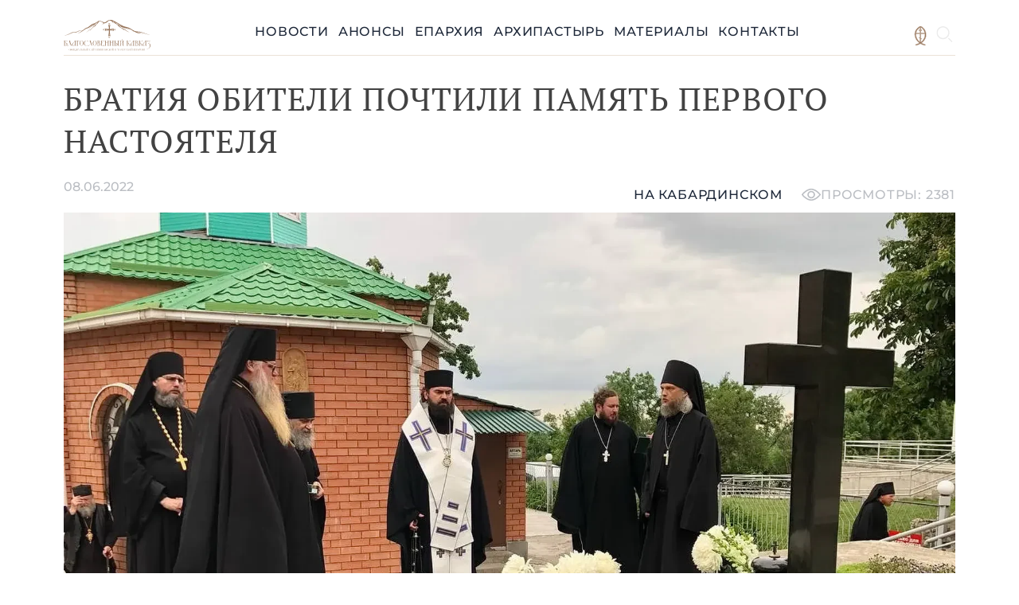

--- FILE ---
content_type: text/html; charset=UTF-8
request_url: https://blago-kavkaz.ru/20427
body_size: 24987
content:
<!DOCTYPE html>
<html amp lang="ru-RU">
<head>
    <meta charset="UTF-8">
    <meta http-equiv="X-UA-Compatible" content="IE=edge">
    <meta name="viewport" content="width=device-width, initial-scale=1">
        <title>Братия обители почтили память первого настоятеля</title>
    <meta name="description" content="6 июня 2022 года, в 11 годовщину упокоения первого настоятеля Успенского Второафонского Бештаугорского мужского монастыря архимандрита Силуана (Хараима, 1945-2011) священноархимандрит обители архиепископ Пятигорский и Черкесский Феофилакт в сослужении братии в священном сане совершил заупокойную литию и возложил цветы к могиле приснопоминаемого батюшки. В этот день могилу архимандрита Силуана также посетили его духовные чада.
">
<meta property="og:url" content="https://blago-kavkaz.ru/20427">
<meta property="og:type" content="article">
<meta property="og:title" content="Братия обители почтили память первого настоятеля">
<meta property="og:description" content="6 июня 2022 года, в 11 годовщину упокоения первого настоятеля Успенского Второафонского Бештаугорского мужского монастыря архимандрита Силуана (Хараима, 1945-2011) священноархимандрит обители архиепископ Пятигорский и Черкесский Феофилакт в сослужении братии в священном сане совершил заупокойную литию и возложил цветы к могиле приснопоминаемого батюшки. В этот день могилу архимандрита Силуана также посетили его духовные чада.
">
<meta property="og:image" content="https://blago-kavkaz.ru/files/global/06.06.22_AF_beshtau_mon_litia/BK_001.jpg">
<meta name="keywords" content="памятные даты, СвятоУспенский Второафонский Бештаугорский мужской монастырь, панихиды, архиепископ Феофилакт, православие, Пятигорская и Черкесская епархия">
<meta name="news_keywords" content="памятные даты, СвятоУспенский Второафонский Бештаугорский мужской монастырь, панихиды, архиепископ Феофилакт, православие, Пятигорская и Черкесская епархия">
<meta name="csrf-param" content="_csrf-frontend">
<meta name="csrf-token" content="t4RnupVnN-mfJn6WWyqM_8ZoSBvLKkqzEmO2rmocfGDwsxLZrSwAqOhsTsAOeOe2vDA9VKpiL_AmJv_qLXAGNQ==">

<script src="https://cdn.ampproject.org/v0.js" async="async"></script>
<script src="https://cdn.ampproject.org/v0/amp-lightbox-0.1.js" async="async" custom-element="amp-lightbox"></script>
<script src="https://cdn.ampproject.org/v0/amp-bind-0.1.js" async="async" custom-element="amp-bind"></script>
<script src="https://cdn.ampproject.org/v0/amp-form-0.1.js" async="async" custom-element="amp-form"></script>
<script src="https://cdn.ampproject.org/v0/amp-analytics-0.1.js" async="async" custom-element="amp-analytics"></script>
    
<link rel="alternate" type="application/rss+xml" title="RSS Feed" href="https://blago-kavkaz.ru/rss.xml" />
<link rel="shortcut icon" href="/favicon.ico" type="image/x-icon" />
<link rel="canonical" href="https://blago-kavkaz.ru/20427" />

<link rel="preconnect" href="https://fonts.googleapis.com">
<link rel="preconnect" href="https://fonts.gstatic.com" crossorigin>


<link rel="preconnect" href="https://fonts.googleapis.com"> <link rel="preconnect" href="https://fonts.gstatic.com" crossorigin> <link href="https://fonts.googleapis.com/css2?family=Montserrat:wght@400;500;600;700&family=PT+Serif&display=swap" rel="stylesheet">

<style amp-boilerplate>body{-webkit-animation:-amp-start 8s steps(1,end) 0s 1 normal both;-moz-animation:-amp-start 8s steps(1,end) 0s 1 normal both;-ms-animation:-amp-start 8s steps(1,end) 0s 1 normal both;animation:-amp-start 8s steps(1,end) 0s 1 normal both}@-webkit-keyframes -amp-start{from{visibility:hidden}to{visibility:visible}}@-moz-keyframes -amp-start{from{visibility:hidden}to{visibility:visible}}@-ms-keyframes -amp-start{from{visibility:hidden}to{visibility:visible}}@-o-keyframes -amp-start{from{visibility:hidden}to{visibility:visible}}@keyframes -amp-start{from{visibility:hidden}to{visibility:visible}}</style><noscript><style amp-boilerplate>body{-webkit-animation:none;-moz-animation:none;-ms-animation:none;animation:none}</style></noscript>
<style amp-custom>
body{color:#424242;font-size:16px;font-style:normal;font-weight:400;line-height:160%;font-family:'Montserrat',sans-serif}svg,img{max-width:100%}.container{max-width:1120px}.layout-wrap{min-width:375px}.layout-wrap>.content-wrap{min-height:558px}.inner-body-wrap{padding-top:20px}h1{color:#424242;font-family:'PT Serif',sans-serif;;font-size:40px;font-style:normal;font-weight:400;line-height:normal;letter-spacing:1.2px;text-transform:uppercase}.article-wrap amp-img:first-child{margin-bottom:40px}.header-wrap{position:relative;z-index:2000}.inner-header-wrap{height:49px;flex-shrink:0;flex-wrap:wrap;justify-content:space-between;align-items:center;border-bottom:1px solid rgba(189,155,122,.3);padding-bottom:0;margin-bottom:0}.inner-header-wrap .logo-wrap{width:109px;height:39px;flex-shrink:0;margin-right:auto}.inner-header-wrap .radio-icon-wrap{width:24px;height:24px;flex-shrink:0}.inner-header-wrap .horz-menu-wrap{gap:40px;height:fit-content;align-items:center}.horz-menu-wrap a{color:#1E2839;font-family:Montserrat,sans-serif;font-size:16px;font-style:normal;font-weight:500;line-height:24px;letter-spacing:.8px;text-transform:uppercase;text-decoration:none}.horz-menu-wrap li{padding-bottom:17px}.horz-menu-wrap li.active{border-bottom:4px solid rgba(189,155,122,.3);padding-bottom:13px}.horz-menu-wrap a:hover{color:#98765C}.horz-menu-wrap a:focus{color:#4A2A12}.horz-menu-wrap a:disabled{color:#D0D5DD}.flex-break{flex-basis:100%;height:0}.h-10px{height:10px}.w-100pc{width:100%}.h-100pc{height:100%}.fit-content{width:fit-content}.more-btn{display:flex;justify-content:flex-start;align-items:center;color:#4A2A12;font-family:Montserrat,sans-serif;font-size:16px;font-style:normal;font-weight:500;line-height:24px;letter-spacing:.8px;text-transform:uppercase}a.more-btn{text-decoration:none}.bishops-block .bg1-wrap{background:url(/images/bishops_block_bg1.png),rgba(241,217,198,.8) 0 -.017px / 100% 114.732% no-repeat;filter:blur(7px)}.bishops-block .bg2-wrap{background:url(/images/bishops_block_bg2.png),rgba(241,217,198,.8) 50% / cover no-repeat;filter:blur(2px)}.temple-wrap .temple-bg{background-image:url(/images/updated_temple.png);background-size:100% 100%;background-repeat:no-repeat;width:100%;height:47.604vw}.temple-wrap .logo-wrap{top:7.656vw;left:12.552vw;width:37.729vw;height:12.708vw;display:block}.content-bottom-wrap{min-height:500px;background-image:url(/images/content-bottom.png);background-repeat:no-repeat;background-size:100% 100%}.footer-wrap{border-top:1px solid rgba(189,155,122,.3);padding-top:40px;padding-bottom:60px;background-image:url(/images/footer-bg.png);background-repeat:no-repeat;background-size:100% 100%;min-height:203px}.inner-footer-wrap{height:102px;flex-shrink:0;flex-wrap:wrap;justify-content:space-between;align-items:center;padding-bottom:0;margin-bottom:0;color:#000;font-family:Montserrat;font-size:20px;font-style:normal;font-weight:500;line-height:30px}.inner-footer-wrap .copyrights-wrap{color:#212121}.inner-footer-wrap a,.inner-footer-wrap a:hover,.inner-footer-wrap a:focus{text-decoration:none;color:#000}.inner-footer-wrap .links-menu-wrap ul{gap:40px}.content-block-wrap .title-wrap{color:#1E2839;font-family:'PT Serif',sans-serif;font-size:40px;font-style:normal;font-weight:400;line-height:normal;letter-spacing:1.2px;text-transform:uppercase;margin-bottom:40px}.content-block-wrap .content-wrap{color:#1E2839;font-size:16px;font-style:normal;font-weight:500;line-height:24px}ul.pagination li a{color:#1E2839;font-family:Montserrat,sans-serif;font-size:14px;font-style:normal;font-weight:600;line-height:21px;text-transform:uppercase;text-decoration:none}ul.pagination li a:hover,ul.pagination li a:focus{color:#98765C}ul.pagination li.active a{color:#98765C;text-decoration:underline}.content-block-content{gap:20px}.content-block-content amp-img{border-radius:30px;border:2px solid #E0E0E0}.adts-wrap .list-wrap{gap:40px}.mb-100px{margin-bottom:100px}.date-wrapper{color:#1E2839;font-family:'Montserrat',sans-serif;font-size:14px;font-style:normal;font-weight:500;line-height:21px}.announces-wrapper{border-radius:12px;border:1px solid rgba(0,0,0,.1);background:#FFF;box-shadow:0 4px 10px 0 rgba(0,0,0,.15);padding-top:40px;padding-left:20px;padding-right:20px;padding-bottom:40px}.adts-inner-wrap{border-radius:12px;border:1px solid rgba(0,0,0,.1);background:#F1D9C6;box-shadow:0 4px 10px 0 rgba(0,0,0,.15);min-height:calc(100% - 80px);padding-top:40px;padding-left:20px;padding-right:20px;padding-bottom:40px}.adts-light-bg{border-color:rgba(74,42,18,.1);background-color:#F5F5F5}.gap-15px{gap:15px}.gap-20px{gap:20px}.site-article .subtitle-wrap{margin-top:-20px;font-size:24px}.article-item-wrap{border-radius:12px;border:1px solid rgba(0,0,0,.1);background:#FFF;box-shadow:0 4px 10px 0 rgba(0,0,0,.1);padding:20px;text-decoration:none;display:block;height:373px;margin-bottom:10px;margin-right:10px}.article-item-wrap:hover{box-shadow:0 4px 30px 0 rgba(0,0,0,.15)}.article-item-wrap .image-wrap{border-radius:12px;background:#D9D9D9;overflow:hidden;margin-bottom:20px;position:relative}.article-item-wrap .logo-wrap{margin-bottom:12px}.article-item-wrap .title-wrap{color:#1E2839;font-family:'Montserrat',sans-serif;font-size:20px;font-style:normal;font-weight:500;line-height:30px;margin-bottom:12px}.article-item-wrap .date-wrapper{color:#1E2839;font-family:'Montserrat',sans-serif;font-size:12px;font-style:normal;font-weight:500;line-height:18px}.clergy-item-wrap{padding:0}.clergy-item-wrap .image-wrap{border-bottom-left-radius:0;border-bottom-right-radius:0;margin-bottom:0;height:223px}.clergy-item-wrap .inner-wrap{padding:20px}.clergy-item-wrap .title-wrap{color:#1E2839;font-family:'Montserrat',sans-serif;font-size:16px;font-style:normal;font-weight:500;line-height:24px}.clergy-item-wrap .subtitle-wrap{color:#1E2839;font-family:'Montserrat',sans-serif;font-size:12px;font-style:normal;font-weight:500;line-height:18px}.big-announce-wrap{text-decoration:none}.big-announce-wrap .block-wrap{height:250px;width:100%;background-image:url(/images/big_announce.png);background-repeat:no-repeat;background-position:center center;border-radius:12px;border:1px solid rgba(74,42,18,.1);background:#FFF;overflow:hidden}.big-announce-wrap .block-wrap .content-wrap .logo-wrap{margin-bottom:20px}.big-announce-wrap .block-wrap .content-wrap .inner-content-wrap{display:flex;flex-direction:column;gap:40px;font-family:'PT Serif',sans-serif;font-size:32px;font-style:normal;font-weight:400;line-height:normal;letter-spacing:.96px;text-transform:uppercase}.big-announce-wrap .block-wrap .content-wrap .inner-content-wrap>*:last-child{color:#98765C}.documents-list-wrap .title-wrap{color:#424242;font-family:Montserrat,sans-serif;font-style:normal;font-weight:500}.documents-list-wrap .icons-wrap{justify-content:space-between;margin-bottom:20px}.right-column-wrap .title-wrap{color:#1E2839;font-family:'PT Serif',sans-serif;font-size:20px;font-style:normal;font-weight:400;line-height:30px;letter-spacing:.6px;text-transform:uppercase}.right-column-wrap .adts-wrap a{color:#4A2A12;font-family:Montserrat,sans-serif;font-size:12px;font-style:normal;font-weight:500;line-height:18px;text-decoration:none}.right-column-wrap .adts-wrap a:hover,.right-column-wrap .adts-wrap a:focus{color:#98765C}.right-column-wrap .adts-wrap.adts-light-bg a{color:#1E2839}.right-column-wrap .adts-wrap.adts-light-bg a:hover,.right-column-wrap .adts-wrap.adts-light-bg a:focus{color:#98765C}.lightbox-wrap{background:rgba(0,0,0,.2);width:100%;height:100%;position:absolute;display:flex;align-items:center;justify-content:center}.lightbox-wrap .image-wrap{width:100vw;height:100vh;background-repeat:no-repeat;background-position:center}amp-image-lightbox{background:rgba(0,0,0,.2)}amp-lightbox{z-index:3000;background:rgba(0,0,0,.8)}.close-lightbox-btn{top:20px;right:20px;z-index:4000}.prev-lightbox-btn{top:50%;left:20px}.next-lightbox-btn{top:50%;right:20px}.gallery-item-card{border-radius:12px;border:1px solid rgba(0,0,0,.1);background:#FFF;box-shadow:0 4px 10px 0 rgba(0,0,0,.1);padding:0;text-decoration:none;display:block;height:182px;margin-bottom:10px;margin-right:10px;overflow:hidden}.gallery-item{background-repeat:no-repeat;background-position:center;background-size:cover;display:block;width:100%;height:100%;color:inherit;border:none;padding:0;font:inherit;cursor:pointer;outline:inherit}.document-card-wrap a{color:#424242;font-family:Montserrat,sans-serif;font-style:normal;font-weight:500;letter-spacing:1.2px;text-transform:uppercase;font-size:14px;line-height:21px;text-decoration:none}.clergy-blog-item-wrap{height:530px}.clergy-blog-item-wrap .image-wrap{height:357px}.site-article h1{margin-bottom:20px}.created_at-wrap{color:rgba(30,40,57,.3);font-family:Montserrat,sans-serif;font-size:16px;font-style:normal;font-weight:500;line-height:24px;margin-bottom:20px}.views-wrap{color:rgba(30,40,57,.3);font-family:Montserrat,sans-serif;font-size:16px;font-style:normal;font-weight:500;line-height:24px;letter-spacing:.8px;text-transform:uppercase;display:flex;align-items:center;gap:10px}.tag-wrap{color:#1E2839;font-family:Montserrat,sans-serif;font-size:16px;font-style:normal;font-weight:500;line-height:24px;letter-spacing:.8px;text-transform:uppercase;text-decoration:none}.tag-wrap:focus,.tag-wrap:hover{text-decoration:underline}.search-form-wrap .input-wrap{border-radius:3px;border:1px solid rgba(0,0,0,.1);padding-top:13.5px;padding-bottom:13.5px;background:#FFF;max-width:350px;overflow:hidden;align-items:center}.search-form-wrap .input-wrap .icon-wrap{width:50px}.search-form-wrap .input-wrap input{border:none;margin-right:5px;flex-grow:1;width:100%}.search-form-wrap .input-wrap input{outline:none}.bishops-word-wrapper{padding-bottom:40px}.bishops-word-wrapper .content-block-content>div:first-child{width:30%}.adts-inner-wrap a{color:#424242;text-decoration:none}.adts-inner-wrap a:hover,.adts-inner-wrap a:focus{text-decoration:underline}.bishops-block .block-title-wrap .title-wrap{max-width:680px}#header-menu-search{position:absolute;width:100%;left:50%;transform:translateX(-50%)}#header-menu-search .search-form-wrap .input-wrap{max-width:100%}.stats-wrap a.lang-switch-btn{color:#1E2839;text-decoration:none}#mobile-menu-content ul{margin-bottom:-7px}.ratio_1_33{aspect-ratio:707 / 436}.ratio_1_34{aspect-ratio:1920 / 1438}.ratio_1_38{aspect-ratio:700 / 509}.ratio_1_46{aspect-ratio:900 / 617}.ratio_1_49{aspect-ratio:3872 / 2592}.ratio_1_5,.ratio_1_51{aspect-ratio:1620 / 1080}.ratio_1_77{aspect-ratio:1920 / 1080}.ratio_1_78{aspect-ratio:1024 / 576}.ratio_1_9{aspect-ratio:1920 / 1011}.ratio_0_6,.ratio_0_61{aspect-ratio:543 / 900}.ratio_0_63{aspect-ratio:1208 / 1920}.ratio_0_66{aspect-ratio:680 / 1024}.ratio_0_67{aspect-ratio:1280 / 1920}.ratio_0_71{aspect-ratio:600 / 849}.ratio_0_72{aspect-ratio:735 / 1024}.ratio_0_75{aspect-ratio:1440 / 1920}.gallery-image{max-height:100vh}.lightbox-controls{z-index:5000;background:none;color:inherit;border:none;padding:0;font:inherit;cursor:pointer;outline:inherit}@media (min-width:52em){.bishops-block .block-title-wrap .title-wrap{color:#1E2839;font-family:Montserrat,sans-serif;font-size:32px;font-style:normal;font-weight:500;line-height:30px}.bishops-block .block-title-wrap{position:absolute}.documents-list-wrap .title-wrap{font-size:14px;line-height:21px}}@media (max-width:52em){body{font-size:14px}.content-block-wrap .title-wrap{font-size:38px}.clergy-blog-item-wrap .image-wrap{height:450px}.clergy-blog-item-wrap{height:580px}.documents-list-wrap .title-wrap{font-size:12px;line-height:18px}.bishops-block .block-title-wrap{position:relative;margin-bottom:20px}.bishops-block .block-title-wrap .title-wrap{color:#1E2839;font-family:Montserrat,sans-serif;font-size:20px;font-style:normal;font-weight:500;line-height:30px}.bishops-block .bg1-wrap{min-height:720px;top:0}.bishops-block .content-wrap{position:absolute;padding:20px;top:80px;width:80%}.bishops-block .image-wrap{position:absolute;bottom:-3px;width:240px;left:50%;transform:translateX(-50%)}.big-announce-wrap .block-wrap .content-wrap .inner-content-wrap{font-size:20px;line-height:30px;letter-spacing:.6px}.article-item-wrap .image-wrap{height:175px}.mobile-w-25pc{width:25%}.mobile-w-33pc{width:33%}.mobile-w-50pc{width:50%}.mobile-w-75pc{width:75%}.mobile-w-100pc{width:100%}.mobile-col-25pc>*{width:25%}.mobile-col-33pc>*{width:33.33%}.mobile-col-50pc>*{width:50%}.article-item-wrap .title-wrap{font-size:18px;line-height:24px}.date-wrapper{font-size:12px;line-height:18px}.flex-mobile-column{flex-direction:column}.flex-mobile-row{flex-direction:row}body{font-size:12px;line-height:18px}.footer-wrap{min-height:500px}.inner-footer-wrap{display:flex;justify-content:center;align-items:center;gap:40px}.inner-footer-wrap .links-menu-wrap ul{flex-wrap:wrap;justify-content:center;align-items:center;text-align:center}.inner-footer-wrap .links-menu-wrap ul>li{width:45%}.inner-footer-wrap .logo-wrap{order:1}.inner-footer-wrap .soc-links-wrap{order:3;flex-basis:100%;text-align:center}.inner-footer-wrap .links-menu-wrap{order:2}.inner-footer-wrap .copyrights-wrap{order:4}}@media (max-width:40em){.bishops-block .content-wrap{top:105px}}@media (min-width:52em) and (max-width:64em){.clergy-blog-item-wrap .image-wrap{height:500px}.clergy-blog-item-wrap{height:600px}.bishops-block .block-title-wrap{top:0}.bishops-block{height:388px}.bishops-block .bg1-wrap{height:330px;top:90px}.bishops-block .content-wrap{position:absolute;padding:40px;top:90px;width:55%}.bishops-block .image-wrap{position:absolute;bottom:-33px;width:339px;right:0}.article-item-wrap .image-wrap{height:215px}.date-wrapper{font-size:12px;line-height:18px}.tablet-w-25pc{width:25%}.tablet-w-33pc{width:33%}.tablet-w-50pc{width:50%}.tablet-w-75pc{width:75%}.tablet-w-100pc{width:100%}.tablet-col-25pc>*{width:25%}.tablet-col-33pc>*{width:33.33%}.tablet-col-50pc>*{width:50%}.flex-tablet-column{flex-direction:column}.flex-tablet-row{flex-direction:row}body{font-size:14px;line-height:21px}.inner-header-wrap .horz-menu-wrap .radio-link{float:right}.inner-footer-wrap{justify-content:space-around}.inner-footer-wrap .logo-wrap{order:1}.inner-footer-wrap .soc-links-wrap{order:2}.inner-footer-wrap .links-menu-wrap{order:3}.inner-footer-wrap .copyrights-wrap{order:4}}@media (max-width:64em){header.inner-header-wrap{align-items:center;justify-content:right}.bishops-word-wrapper .content-block-content>div:first-child{width:100%}.created_at-wrap{font-size:14px;line-height:21px}.clergy-item-wrap .image-wrap{height:350px}.clergy-item-wrap{height:508px}.intro-image-wrap.portrait{width:50%;float:left;margin-right:40px}.big-announce-wrap .block-wrap .image-wrap .amp-wrap{max-width:400px;margin-left:auto;margin-right:auto}.big-announce-wrap .block-wrap{justify-content:space-between;display:flex;flex-direction:column;background-image:url(/images/big_announce_tablet.png)}.big-announce-wrap .block-wrap .content-wrap{padding:40px}.article-item-wrap .image-wrap>*{position:absolute;top:50%;width:100%;transform:translateY(-50%)}.mobile-gap-20px{gap:20px}.mobile-margin-bottom-100px{margin-bottom:100px}.mobile-sides-padding{padding-left:20px;padding-right:20px}.mobile-col-50pc>*{width:50%}.content-block-wrap .mobile-col-50pc>*:first-child{padding-right:5px}.content-block-wrap .mobile-col-50pc>*:last-child{padding-left:5px}.radio-link a,.home-link a{color:rgba(152,118,92,1)}#mobile-menu-content{padding-bottom:40px;padding-top:40px;padding-left:40px;width:100%}.inner-header-wrap .horz-menu-wrap{background-color:#fff;z-index:2000}.logo-wrap{padding-left:40px}.mobile-menu-wrap{padding-right:40px;height:50px}.horz-menu-wrap{display:none}.temple-wrap .temple-bg{background-size:165%;height:90vw;background-position:100% 0}.temple-wrap .logo-wrap{position:relative;margin-left:auto;margin-right:auto;top:2.5vw;left:0;width:61.26vw}@supports (background-image:url(/images/big_announce_tablet.webp)){.big-announce-wrap .block-wrap{background-image:url(/images/big_announce_tablet.webp)}}}.horz-menu-wrap.show{display:flex}.bishops-block .content-wrap{color:#000;font-family:Montserrat,sans-serif;font-size:14px;font-style:normal;font-weight:500;line-height:21px}.bishops-block .block-title-wrap .subtitle-wrap{color:#1E2839;font-family:Montserrat,sans-serif;font-size:14px;font-style:normal;font-weight:500;line-height:21px}.article-wrap a{color:#98765C;text-decoration:none}.article-wrap .article-content-wrap{text-align:justify}.article-wrap a:hover,.article-wrap a:focus{color:#98765C;text-decoration:underline}.deaneries-list-wrap .item-wrap .title-wrap{color:#1E2839;font-family:Montserrat,sans-serif;font-size:16px;font-style:normal;font-weight:500;line-height:24px}.deaneries-list-wrap .item-wrap .subtitle-wrap{color:#1E2839;font-family:Montserrat,sans-serif;font-size:12px;font-style:normal;font-weight:500;line-height:18px}@media (min-width:64em){.bishops-block .block-title-wrap{top:55px}.bishops-block{height:418px}.bishops-block .bg1-wrap{height:275px;top:143px}.bishops-block .content-wrap{position:absolute;padding:40px;top:130px;width:60%}.bishops-block .image-wrap{position:absolute;bottom:-3px;width:368px;right:40px}.article-wrap .columns-wrap{display:flex;flex-direction:row;gap:40px}.article-wrap .two-columns>*{flex-basis:50%}.big-announce-wrap .block-wrap{display:flex;flex-direction:row;background-position:center center}.big-announce-wrap .block-wrap .image-wrap{width:50%;height:100%;display:block;align-items:end}.big-announce-wrap .block-wrap .image-wrap .amp-wrap{height:fit-content;bottom:0;width:100%;position:absolute}.big-announce-wrap .block-wrap .content-wrap{padding:70px}.desktop-margin-bottom-100px{margin-bottom:100px}.desktop-w-25pc{width:25%}.desktop-w-33pc{width:33%}.desktop-w-50pc{width:50%}.desktop-w-75pc{width:75%}.desktop-w-100pc{width:100%}.desktop-col-25pc>*{width:25%}.desktop-col-33pc>*{width:33.33%}.desktop-col-50pc>*{width:50%}.content-block-wrap .desktop-col-50pc>*:first-child{padding-right:10px}.content-block-wrap .desktop-col-50pc>*:last-child{padding-left:10px}.flex-desktop-column{flex-direction:column}.flex-desktop-row{flex-direction:row}.horz-menu-wrap{display:flex}.temple-wrap{margin-top:-70px}@supports (background-image:url(/images/big_announce.webp)){.big-announce-wrap .block-wrap{background-image:url(/images/big_announce.webp)}}}@supports (background-image:url(/images/updated_temple.webp)){.temple-wrap .temple-bg{background-image:url(/images/updated_temple.webp)}.content-bottom-wrap{background-image:url(/images/content-bottom.webp)}.footer-wrap{background-image:url(/images/footer-bg.webp)}.bishops-block .bg1-wrap{background-image:url(/images/bishops_block_bg1.webp)}.bishops-block .bg2-wrap{background-image:url(/images/bishops_block_bg2.webp)}}@media (max-width:500px){.bishops-word-wrapper{padding-top:20px}.content-bottom-wrap{background-color:#e7812814;background-image:none}.footer-wrap{background-color:#e7812814;background-image:none}}amp-user-notification{padding:20px;text-align:center}@font-face{font-family:'Montserrat';font-style:normal;font-weight:400;font-display:swap;src:url(https://fonts.gstatic.com/s/montserrat/v31/JTUHjIg1_i6t8kCHKm4532VJOt5-QNFgpCtr6Ew-.ttf) format('truetype')}@font-face{font-family:'Montserrat';font-style:normal;font-weight:500;font-display:swap;src:url(https://fonts.gstatic.com/s/montserrat/v31/JTUHjIg1_i6t8kCHKm4532VJOt5-QNFgpCtZ6Ew-.ttf) format('truetype')}@font-face{font-family:'Montserrat';font-style:normal;font-weight:600;font-display:swap;src:url(https://fonts.gstatic.com/s/montserrat/v31/JTUHjIg1_i6t8kCHKm4532VJOt5-QNFgpCu170w-.ttf) format('truetype')}@font-face{font-family:'Montserrat';font-style:normal;font-weight:700;font-display:swap;src:url(https://fonts.gstatic.com/s/montserrat/v31/JTUHjIg1_i6t8kCHKm4532VJOt5-QNFgpCuM70w-.ttf) format('truetype')}@font-face{font-family:'PT Serif';font-style:normal;font-weight:400;font-display:swap;src:url(https://fonts.gstatic.com/s/ptserif/v19/EJRVQgYoZZY2vCFuvDFR.ttf) format('truetype')}/*! Basscss | http://basscss.com | MIT License */
 :root{--h00:4rem;--h0:3rem;--h1:2rem;--h2:1.5rem;--h3:1.25rem;--h4:1rem;--h5:.875rem;--h6:.75rem;--line-height-1:1;--line-height-2:1.125;--line-height-3:1.25;--line-height-4:1.5;--caps-letter-spacing:.2em;--bold-font-weight:bold;--width-1:24rem;--width-2:32rem;--width-3:48rem;--width-4:64rem;--space-1:.5rem;--space-2:1rem;--space-3:2rem;--space-4:4rem;--z1:1;--z2:2;--z3:3;--z4:4;--border-width:1px;--border-radius:3px}.h00{font-size:var(--h00)}.h0{font-size:var(--h0)}.h1{font-size:var(--h1)}.h2{font-size:var(--h2)}.h3{font-size:var(--h3)}.h4{font-size:var(--h4)}.h5{font-size:var(--h5)}.h6{font-size:var(--h6)}.font-family-inherit{font-family:inherit}.font-size-inherit{font-size:inherit}.text-decoration-none{text-decoration:none}.bold{font-weight:var(--bold-font-weight,bold)}.regular{font-weight:400}.italic{font-style:italic}.caps{text-transform:uppercase;letter-spacing:var(--caps-letter-spacing)}.left-align{text-align:left}.center{text-align:center}.right-align{text-align:right}.justify{text-align:justify}.nowrap{white-space:nowrap}.break-word{word-wrap:break-word}.line-height-1{line-height:var(--line-height-1)}.line-height-2{line-height:var(--line-height-2)}.line-height-3{line-height:var(--line-height-3)}.line-height-4{line-height:var(--line-height-4)}.list-style-none{list-style:none}.underline{text-decoration:underline}.truncate{max-width:100%;overflow:hidden;text-overflow:ellipsis;white-space:nowrap}.list-reset{list-style:none;padding-left:0}.inline{display:inline}.block{display:block}.inline-block{display:inline-block}.table{display:table}.table-cell{display:table-cell}.overflow-hidden{overflow:hidden}.overflow-scroll{overflow:scroll}.overflow-auto{overflow:auto}.clearfix:before,.clearfix:after{content:" ";display:table}.clearfix:after{clear:both}.left{float:left}.right{float:right}.fit{max-width:100%}.max-width-1{max-width:var(--width-1)}.max-width-2{max-width:var(--width-2)}.max-width-3{max-width:var(--width-3)}.max-width-4{max-width:var(--width-4)}.border-box{box-sizing:border-box}.align-baseline{vertical-align:baseline}.align-top{vertical-align:top}.align-middle{vertical-align:middle}.align-bottom{vertical-align:bottom}.m0{margin:0}.mt0{margin-top:0}.mr0{margin-right:0}.mb0{margin-bottom:0}.ml0{margin-left:0}.mx0{margin-left:0;margin-right:0}.my0{margin-top:0;margin-bottom:0}.m1{margin:var(--space-1)}.mt1{margin-top:var(--space-1)}.mr1{margin-right:var(--space-1)}.mb1{margin-bottom:var(--space-1)}.ml1{margin-left:var(--space-1)}.mx1{margin-left:var(--space-1);margin-right:var(--space-1)}.my1{margin-top:var(--space-1);margin-bottom:var(--space-1)}.m2{margin:var(--space-2)}.mt2{margin-top:var(--space-2)}.mr2{margin-right:var(--space-2)}.mb2{margin-bottom:var(--space-2)}.ml2{margin-left:var(--space-2)}.mx2{margin-left:var(--space-2);margin-right:var(--space-2)}.my2{margin-top:var(--space-2);margin-bottom:var(--space-2)}.m3{margin:var(--space-3)}.mt3{margin-top:var(--space-3)}.mr3{margin-right:var(--space-3)}.mb3{margin-bottom:var(--space-3)}.ml3{margin-left:var(--space-3)}.mx3{margin-left:var(--space-3);margin-right:var(--space-3)}.my3{margin-top:var(--space-3);margin-bottom:var(--space-3)}.m4{margin:var(--space-4)}.mt4{margin-top:var(--space-4)}.mr4{margin-right:var(--space-4)}.mb4{margin-bottom:var(--space-4)}.ml4{margin-left:var(--space-4)}.mx4{margin-left:var(--space-4);margin-right:var(--space-4)}.my4{margin-top:var(--space-4);margin-bottom:var(--space-4)}.mxn1{margin-left:calc(var(--space-1) * -1);margin-right:calc(var(--space-1) * -1)}.mxn2{margin-left:calc(var(--space-2) * -1);margin-right:calc(var(--space-2) * -1)}.mxn3{margin-left:calc(var(--space-3) * -1);margin-right:calc(var(--space-3) * -1)}.mxn4{margin-left:calc(var(--space-4) * -1);margin-right:calc(var(--space-4) * -1)}.m-auto{margin:auto}.mt-auto{margin-top:auto}.mr-auto{margin-right:auto}.mb-auto{margin-bottom:auto}.ml-auto{margin-left:auto}.mx-auto{margin-left:auto;margin-right:auto}.my-auto{margin-top:auto;margin-bottom:auto}.p0{padding:0}.pt0{padding-top:0}.pr0{padding-right:0}.pb0{padding-bottom:0}.pl0{padding-left:0}.px0{padding-left:0;padding-right:0}.py0{padding-top:0;padding-bottom:0}.p1{padding:var(--space-1)}.pt1{padding-top:var(--space-1)}.pr1{padding-right:var(--space-1)}.pb1{padding-bottom:var(--space-1)}.pl1{padding-left:var(--space-1)}.py1{padding-top:var(--space-1);padding-bottom:var(--space-1)}.px1{padding-left:var(--space-1);padding-right:var(--space-1)}.p2{padding:var(--space-2)}.pt2{padding-top:var(--space-2)}.pr2{padding-right:var(--space-2)}.pb2{padding-bottom:var(--space-2)}.pl2{padding-left:var(--space-2)}.py2{padding-top:var(--space-2);padding-bottom:var(--space-2)}.px2{padding-left:var(--space-2);padding-right:var(--space-2)}.p3{padding:var(--space-3)}.pt3{padding-top:var(--space-3)}.pr3{padding-right:var(--space-3)}.pb3{padding-bottom:var(--space-3)}.pl3{padding-left:var(--space-3)}.py3{padding-top:var(--space-3);padding-bottom:var(--space-3)}.px3{padding-left:var(--space-3);padding-right:var(--space-3)}.p4{padding:var(--space-4)}.pt4{padding-top:var(--space-4)}.pr4{padding-right:var(--space-4)}.pb4{padding-bottom:var(--space-4)}.pl4{padding-left:var(--space-4)}.py4{padding-top:var(--space-4);padding-bottom:var(--space-4)}.px4{padding-left:var(--space-4);padding-right:var(--space-4)}.col{float:left;box-sizing:border-box}.col-right{float:right;box-sizing:border-box}.col-1{width:calc(1/12 * 100%)}.col-2{width:calc(2/12 * 100%)}.col-3{width:calc(3/12 * 100%)}.col-4{width:calc(4/12 * 100%)}.col-5{width:calc(5/12 * 100%)}.col-6{width:calc(6/12 * 100%)}.col-7{width:calc(7/12 * 100%)}.col-8{width:calc(8/12 * 100%)}.col-9{width:calc(9/12 * 100%)}.col-10{width:calc(10/12 * 100%)}.col-11{width:calc(11/12 * 100%)}.col-12{width:100%}@media (min-width:40em){.sm-col{float:left;box-sizing:border-box}.sm-col-right{float:right;box-sizing:border-box}.sm-col-1{width:calc(1/12 * 100%)}.sm-col-2{width:calc(2/12 * 100%)}.sm-col-3{width:calc(3/12 * 100%)}.sm-col-4{width:calc(4/12 * 100%)}.sm-col-5{width:calc(5/12 * 100%)}.sm-col-6{width:calc(6/12 * 100%)}.sm-col-7{width:calc(7/12 * 100%)}.sm-col-8{width:calc(8/12 * 100%)}.sm-col-9{width:calc(9/12 * 100%)}.sm-col-10{width:calc(10/12 * 100%)}.sm-col-11{width:calc(11/12 * 100%)}.sm-col-12{width:100%}}@media (min-width:52em){.md-col{float:left;box-sizing:border-box}.md-col-right{float:right;box-sizing:border-box}.md-col-1{width:calc(1/12 * 100%)}.md-col-2{width:calc(2/12 * 100%)}.md-col-3{width:calc(3/12 * 100%)}.md-col-4{width:calc(4/12 * 100%)}.md-col-5{width:calc(5/12 * 100%)}.md-col-6{width:calc(6/12 * 100%)}.md-col-7{width:calc(7/12 * 100%)}.md-col-8{width:calc(8/12 * 100%)}.md-col-9{width:calc(9/12 * 100%)}.md-col-10{width:calc(10/12 * 100%)}.md-col-11{width:calc(11/12 * 100%)}.md-col-12{width:100%}}@media (min-width:64em){.lg-col{float:left;box-sizing:border-box}.lg-col-right{float:right;box-sizing:border-box}.lg-col-1{width:calc(1/12 * 100%)}.lg-col-2{width:calc(2/12 * 100%)}.lg-col-3{width:calc(3/12 * 100%)}.lg-col-4{width:calc(4/12 * 100%)}.lg-col-5{width:calc(5/12 * 100%)}.lg-col-6{width:calc(6/12 * 100%)}.lg-col-7{width:calc(7/12 * 100%)}.lg-col-8{width:calc(8/12 * 100%)}.lg-col-9{width:calc(9/12 * 100%)}.lg-col-10{width:calc(10/12 * 100%)}.lg-col-11{width:calc(11/12 * 100%)}.lg-col-12{width:100%}}.flex{display:flex}@media (min-width:40em){.sm-flex{display:flex}}@media (min-width:52em){.md-flex{display:flex}}@media (min-width:64em){.lg-flex{display:flex}}.flex-column{flex-direction:column}.flex-wrap{flex-wrap:wrap}.items-start{align-items:flex-start}.items-end{align-items:flex-end}.items-center{align-items:center}.items-baseline{align-items:baseline}.items-stretch{align-items:stretch}.self-start{align-self:flex-start}.self-end{align-self:flex-end}.self-center{align-self:center}.self-baseline{align-self:baseline}.self-stretch{align-self:stretch}.justify-start{justify-content:flex-start}.justify-end{justify-content:flex-end}.justify-center{justify-content:center}.justify-between{justify-content:space-between}.justify-around{justify-content:space-around}.justify-evenly{justify-content:space-evenly}.content-start{align-content:flex-start}.content-end{align-content:flex-end}.content-center{align-content:center}.content-between{align-content:space-between}.content-around{align-content:space-around}.content-stretch{align-content:stretch}.flex-auto{flex:1 1 auto;min-width:0;min-height:0}.flex-none{flex:none}.order-0{order:0}.order-1{order:1}.order-2{order:2}.order-3{order:3}.order-last{order:99999}.relative{position:relative}.absolute{position:absolute}.fixed{position:fixed}.top-0{top:0}.right-0{right:0}.bottom-0{bottom:0}.left-0{left:0}.z1{z-index:var(--z1)}.z2{z-index:var(--z2)}.z3{z-index:var(--z3)}.z4{z-index:var(--z4)}.border{border-style:solid;border-width:var(--border-width)}.border-none{border:0}.border-top{border-top-style:solid;border-top-width:var(--border-width)}.border-right{border-right-style:solid;border-right-width:var(--border-width)}.border-bottom{border-bottom-style:solid;border-bottom-width:var(--border-width)}.border-left{border-left-style:solid;border-left-width:var(--border-width)}.rounded{border-radius:var(--border-radius)}.circle{border-radius:50%}.not-rounded{border-radius:0}.rounded-top{border-radius:var(--border-radius) var(--border-radius) 0 0}.rounded-right{border-radius:0 var(--border-radius) var(--border-radius) 0}.rounded-bottom{border-radius:0 0 var(--border-radius) var(--border-radius)}.rounded-left{border-radius:var(--border-radius) 0 0 var(--border-radius)}.hide{position:absolute;height:1px;width:1px;overflow:hidden;clip:rect(1px,1px,1px,1px)}@media (max-width:40em){.xs-hide{display:none}}@media (min-width:40em) and (max-width:52em){.sm-hide{display:none}}@media (min-width:52em) and (max-width:64em){.md-hide{display:none}}@media (min-width:64em){.lg-hide{display:none}}.display-none{display:none}</style>
    <script type="application/ld+json">
        [{"@context":"http://schema.org","@type":"NewsArticle","headline":"Братия обители почтили память первого настоятеля","datePublished":"2022-06-08T11:40:00Z","dateModified":"2024-01-19T14:03:06Z","description":"6 июня 2022 года, в 11 годовщину упокоения первого настоятеля Успенского Второафонского Бештаугорского мужского монастыря архимандрита Силуана (Хараима, 1945-2011) священноархимандрит обители архиепископ Пятигорский и Черкесский Феофилакт в сослужении братии в священном сане совершил заупокойную литию и возложил цветы к могиле приснопоминаемого батюшки. В этот день могилу архимандрита Силуана также посетили его духовные чада.\r\n","mainEntityOfPage":"https://blago-kavkaz.ru/20427","author":{"@type":"Person","name":"Благословенный Кавказ"},"image":{"@type":"ImageObject","url":"https://blago-kavkaz.ru/files/global/06.06.22_AF_beshtau_mon_litia/BK_001.jpg","width":"0","height":"0"},"publisher":{"@type":"Organization","name":"Пятигорская и Черкесская епархия","logo":{"@type":"ImageObject","height":60,"width":600,"url":"http://blago-kavkaz.ru/files/user_1/logo-600x60.jpg"}}},{"@context":"http://schema.org","@type":"ImageGallery","associatedMedia":[{"@context":"http://schema.org","@type":"ImageObject","contentUrl":"https://blago-kavkaz.ru/files/global/06.06.22_AF_beshtau_mon_litia/BK_001.jpg","caption":""},{"@context":"http://schema.org","@type":"ImageObject","contentUrl":"https://blago-kavkaz.ru/files/global/06.06.22_AF_beshtau_mon_litia/BK_002.jpg","caption":""},{"@context":"http://schema.org","@type":"ImageObject","contentUrl":"https://blago-kavkaz.ru/files/global/06.06.22_AF_beshtau_mon_litia/BK_003.jpg","caption":""}]}]    </script>


</head>
<body>


    

<amp-analytics type="metrika">
    <script type="application/json">
        {
            "vars": {
                "counterId": "22524043"
            }
        }
    </script>
</amp-analytics>
<amp-analytics type="metrika">
    <script type="application/json">
        {
            "vars": {
                "counterId": "31322759"
            }
        }
    </script>
</amp-analytics>

<div class="inner-body-wrap">
    <div class="layout-wrap">
        <div class="header-wrap">
            
<header class="container inner-header-wrap flex mx-auto">
        <div class="logo-wrap mr3">
        <a href="/" aria-label="Back to index page">
            
<amp-img alt="logo"
         layout="fixed"
         width="109"
         height="39"
         src="/images/logo.svg"
                                        >
            </amp-img>
        </a>
    </div>
        <div class="mobile-menu-wrap lg-hide">
        
<a on="tap:mobile-menu-content.toggleClass(class='show')">
    <svg width="40" height="40" viewBox="0 0 40 40" fill="none" xmlns="http://www.w3.org/2000/svg">
        <path d="M0 8.5C0 7.67157 0.655193 7 1.46341 7H38.5366C39.3448 7 40 7.67157 40 8.5C40 9.32843 39.3448 10 38.5366 10H1.46342C0.655194 10 0 9.32843 0 8.5Z" fill="#98765C"/>
        <path d="M0 19.5C0 18.6716 0.655193 18 1.46341 18H38.5366C39.3448 18 40 18.6716 40 19.5C40 20.3284 39.3448 21 38.5366 21H1.46342C0.655194 21 0 20.3284 0 19.5Z" fill="#98765C"/>
        <path d="M0 30.5C0 29.6716 0.655193 29 1.46341 29H38.5366C39.3448 29 40 29.6716 40 30.5C40 31.3284 39.3448 32 38.5366 32H1.46342C0.655194 32 0 31.3284 0 30.5Z" fill="#98765C"/>
    </svg>
</a>
    </div>
    <div class="flex-break h-10px1 lg-hide"></div>
    <div id="mobile-menu-content" class="horz-menu-wrap">
        
    <nav>
        <ul class="list-reset my0">
                        <li class="flex-break md-hide lg-hide"></li>
            <li class="inline-block mr1 ">
                <a href="/site/articles?catids%5B0%5D=1&title=%D0%9D%D0%BE%D0%B2%D0%BE%D1%81%D1%82%D0%B8&link_id=news"

                >
                    Новости
                </a>
            </li>
            <li class="inline-block mr1 ">
                <a href="/site/articles?catids%5B0%5D=6&title=%D0%90%D0%BD%D0%BE%D0%BD%D1%81%D1%8B&link_id=announces"

                >
                    Анонсы
                </a>
            </li>
            <li class="inline-block mr1 ">
                <a href="/eparhia?link_id=diocese"

                >
                    Епархия
                </a>
            </li>
            <li class="inline-block mr1 ">
                <a href="/site/articles?catids%5B0%5D=3&title=%D0%90%D1%80%D1%85%D0%B8%D0%BF%D0%B0%D1%81%D1%82%D1%8B%D1%80%D1%8C&link_id=bishop"

                >
                    Архипастырь
                </a>
            </li>
            <li class="inline-block mr1 ">
                <a href="/articles?link_id=articles">
                    Материалы
                </a>
            </li>
            <li class="inline-block mr1 ">
                <a href="/16820?link_id=contacts"

                >
                    Контакты
                </a>
            </li>
            <li class="inline-block mr1 md-hide lg-hide">
                <a on="tap:header-menu-search.toggleClass(class='hide'),mobile-menu-content.toggleClass(class='show')">Поиск</a>
            </li>

            <li class="flex-break lg-hide"></li>
            <li class="inline-block mr1 lg-hide sm-hide xs-hide home-link">
                <a href="/"

                >
                    <img src="/images/home-logo.svg" width="24" height="24" alt="home-logo" />
                    <span class="lg-hide">Главная страница</span>
                </a>
            </li>
            <li class="inline-block mr1 lg-hide radio-link">
                <a href="/radio.html" target="_blank">
                    <amp-img src="/images/radio-vera-logo.svg" width="24" height="24" alt="radio-logo" layout="fixed"></amp-img>
                    <span class="lg-hide">Радио-Вера</span>
                </a>
            </li>
        </ul>
    </nav>

    </div>
    <div class="radio-icon-wrap md-hide sm-hide xs-hide ml-auto mr1">
            <a href="/radio.html" target="_blank">
                
<amp-img alt="radio-logo"
         layout="fixed"
         width="24"
         height="24"
         src="/images/radio-vera-logo.svg"
                                        >
            </amp-img>
            </a>
    </div>
    <div class="radio-icon-wrap md-hide sm-hide xs-hide">
        <a href="#" on="tap:header-menu-search.toggleClass(class='hide')">
            <svg width="21" height="20" viewBox="0 0 21 20" fill="none" xmlns="http://www.w3.org/2000/svg">
                <g clip-path="url(#clip0_780_4524)">
                    <path fill-rule="evenodd" clip-rule="evenodd" d="M7.5549 0.0299551C6.09412 0.232141 4.79681 0.746872 3.70135 1.5591C3.25277 1.89165 2.54353 2.57427 2.18224 3.02112C1.37111 4.02432 0.782199 5.31229 0.533101 6.62794C0.398345 7.33946 0.388831 8.74721 0.513984 9.45247C0.813822 11.1422 1.60096 12.6494 2.80505 13.8396C4.14693 15.166 5.74586 15.9351 7.62109 16.1562C8.16815 16.2208 9.4011 16.1849 9.91564 16.0895C11.6437 15.7692 13.0892 15.0022 14.3098 13.758C16.4317 11.595 17.1636 8.4871 16.2335 5.58919C15.3255 2.76015 12.8731 0.625749 9.92216 0.0960997C9.43093 0.0079366 8.00249 -0.0319467 7.5549 0.0299551ZM9.65417 1.52989C9.88755 1.56781 10.3119 1.67607 10.5971 1.77044C14.507 3.06404 16.313 7.48791 14.4272 11.1522C13.0625 13.804 10.049 15.2325 7.13058 14.611C4.47652 14.0458 2.41936 11.9009 1.94738 9.20683C1.84242 8.60751 1.84242 7.57304 1.94738 6.97372C2.47877 3.94053 4.93764 1.70979 8.04622 1.44065C8.3838 1.41145 9.20613 1.45705 9.65417 1.52989ZM15.384 14.7268C15.1755 14.8603 15.0587 15.0742 15.0587 15.3226C15.0587 15.438 15.0809 15.5763 15.108 15.63C15.1782 15.7687 19.2545 19.8513 19.4002 19.9287C19.9595 20.2258 20.6516 19.5337 20.3544 18.9744C20.277 18.8288 16.1942 14.7528 16.0554 14.6826C15.8941 14.601 15.5444 14.624 15.384 14.7268Z" fill="#424242" fill-opacity="0.1"></path>
                </g>
                <defs>
                    <clipPath id="clip0_780_4524">
                        <rect width="20" height="20" fill="white" transform="translate(0.425781)"></rect>
                    </clipPath>
                </defs>
            </svg>
        </a>
    </div>
</header>

<div class="container inner-header-wrap1 flex mx-auto mt2 hide" id="header-menu-search">
    <div class="search-form-wrap desktop-w-25pc1 w-100pc mb2">
        <form class="mobile-search" target="_top" method="get" action="/site/search">
            <div class="row-wrap">
                <div class="input-wrap flex w-100pc">
                    <div class="icon-wrap center">
                        <svg width="21" height="20" viewBox="0 0 21 20" fill="none" xmlns="http://www.w3.org/2000/svg">
                            <g clip-path="url(#clip0_780_4524)">
                                <path fill-rule="evenodd" clip-rule="evenodd" d="M7.5549 0.0299551C6.09412 0.232141 4.79681 0.746872 3.70135 1.5591C3.25277 1.89165 2.54353 2.57427 2.18224 3.02112C1.37111 4.02432 0.782199 5.31229 0.533101 6.62794C0.398345 7.33946 0.388831 8.74721 0.513984 9.45247C0.813822 11.1422 1.60096 12.6494 2.80505 13.8396C4.14693 15.166 5.74586 15.9351 7.62109 16.1562C8.16815 16.2208 9.4011 16.1849 9.91564 16.0895C11.6437 15.7692 13.0892 15.0022 14.3098 13.758C16.4317 11.595 17.1636 8.4871 16.2335 5.58919C15.3255 2.76015 12.8731 0.625749 9.92216 0.0960997C9.43093 0.0079366 8.00249 -0.0319467 7.5549 0.0299551ZM9.65417 1.52989C9.88755 1.56781 10.3119 1.67607 10.5971 1.77044C14.507 3.06404 16.313 7.48791 14.4272 11.1522C13.0625 13.804 10.049 15.2325 7.13058 14.611C4.47652 14.0458 2.41936 11.9009 1.94738 9.20683C1.84242 8.60751 1.84242 7.57304 1.94738 6.97372C2.47877 3.94053 4.93764 1.70979 8.04622 1.44065C8.3838 1.41145 9.20613 1.45705 9.65417 1.52989ZM15.384 14.7268C15.1755 14.8603 15.0587 15.0742 15.0587 15.3226C15.0587 15.438 15.0809 15.5763 15.108 15.63C15.1782 15.7687 19.2545 19.8513 19.4002 19.9287C19.9595 20.2258 20.6516 19.5337 20.3544 18.9744C20.277 18.8288 16.1942 14.7528 16.0554 14.6826C15.8941 14.601 15.5444 14.624 15.384 14.7268Z" fill="#424242" fill-opacity="0.1"></path>
                            </g>
                            <defs>
                                <clipPath id="clip0_780_4524">
                                    <rect width="20" height="20" fill="white" transform="translate(0.425781)"></rect>
                                </clipPath>
                            </defs>
                        </svg>
                    </div>
                    <input type="text" placeholder="Поиск ..." name="term" class="w-100pc user-valid valid">
                </div>
            </div>
        </form>
    </div>
</div>


        </div>
        <div class="content-wrap">
            <div class="alert-wrap">
                            </div>
            <div class="inner-content-wrap">
                <div class="site-article container mx-auto mobile-sides-padding mb-100px">
    <h1>Братия обители почтили память первого настоятеля</h1>
    
    <div class="stats-wrap flex justify-between">
        <div class="created_at-wrap">08.06.2022</div>

        <div class="views-wrap xs-hide sm-hide">
                            <div class="lang-switch mr2">
                                            <a href="/l1/20427" class="lang-switch-btn mr1">На кабардинском</a>
                                                        </div>
                        <svg width="24" height="25" viewBox="0 0 24 25" fill="none" xmlns="http://www.w3.org/2000/svg">
                <path fill-rule="evenodd" clip-rule="evenodd" d="M11.0118 5.01076C8.37127 5.3289 5.74648 6.61663 3.16073 8.86259C2.05811 9.8203 0.339026 11.6613 0.0741049 12.168C-0.0247016 12.357 -0.0247016 12.6529 0.0741049 12.8419C0.336823 13.3444 2.07508 15.2062 3.16073 16.1479C5.48198 18.1614 7.86581 19.4238 10.1981 19.8745C10.7973 19.9903 10.9369 20 11.9961 20C13.0554 20 13.1949 19.9903 13.7942 19.8745C15.7832 19.4901 17.9154 18.4605 19.8707 16.9401C21.1714 15.9288 22.5841 14.538 23.6724 13.1973C24.1092 12.6591 24.1092 12.3508 23.6724 11.8126C22.5841 10.472 21.1714 9.08113 19.8707 8.06978C17.9116 6.54652 15.7603 5.50886 13.7942 5.1387C13.2437 5.03508 12.9942 5.01445 12.1602 5.0037C11.6188 4.99673 11.102 4.99991 11.0118 5.01076ZM13.0411 6.61908C15.7067 6.96843 18.7107 8.76035 21.3323 11.5649C21.6851 11.9423 22.0194 12.3089 22.0751 12.3794L22.1764 12.5077L22.0083 12.7097C21.9159 12.8208 21.5481 13.22 21.1911 13.5968C18.6196 16.3109 15.6693 18.0464 13.0411 18.3908C10.1276 18.7727 7.03153 17.5029 3.84038 14.6173C3.32605 14.1523 2.2059 12.9949 1.91745 12.6305L1.81587 12.5022L1.99614 12.2854C2.09528 12.1661 2.45324 11.7773 2.79157 11.4213C5.3685 8.71027 8.31123 6.97046 10.9104 6.62129C11.5207 6.53932 12.4255 6.5384 13.0411 6.61908ZM11.1709 7.89061C10.236 8.05593 9.33717 8.52348 8.64426 9.20487C8.05831 9.78107 7.67536 10.418 7.41761 11.245C7.29954 11.6239 7.29106 11.7083 7.29106 12.505C7.29106 13.3016 7.29954 13.3861 7.41761 13.765C7.67522 14.5915 8.05793 15.2282 8.64426 15.8056C9.23091 16.3832 9.87845 16.7605 10.7166 17.0131C11.0967 17.1276 11.195 17.1376 11.9727 17.1404C12.8844 17.1437 13.1587 17.0959 13.839 16.8147C15.1388 16.2772 16.1392 15.164 16.5724 13.7728C16.6931 13.3848 16.7012 13.3052 16.7012 12.505C16.7012 11.7047 16.6931 11.6251 16.5724 11.2372C16.1395 9.84698 15.1387 8.73261 13.8412 8.1962C13.2328 7.9447 12.9092 7.8817 12.1368 7.86448C11.7372 7.85557 11.3025 7.86734 11.1709 7.89061ZM12.7571 9.50174C14.1668 9.85677 15.1366 11.0807 15.1366 12.505C15.1366 14.2175 13.7352 15.5974 11.9961 15.5974C10.257 15.5974 8.8557 14.2175 8.8557 12.505C8.8557 11.09 9.81981 9.86457 11.2168 9.50391C11.6678 9.38746 12.2997 9.38654 12.7571 9.50174Z" fill="#1E2839" fill-opacity="0.3"/>
            </svg>
            <span>Просмотры: 2381</span>
        </div>
    </div>


    <div class="article-wrap">
                    <div class="intro-image-wrap landscape">
                
<amp-img alt="Братия обители почтили память первого настоятеля"
         layout="responsive"
         width="1621"
         height="1080"
         src="/image/webp?hash=L2ZpbGVzL2dsb2JhbC8wNi4wNi4yMl9BRl9iZXNodGF1X21vbl9saXRpYS9CS18wMDEuanBn&width=1621&height=1080"
                                        >
                            <amp-img alt="Братия обители почтили память первого настоятеля"
                         fallback
                         width="1621"
                         height="1080"
                         src="/files/global/06.06.22_AF_beshtau_mon_litia/BK_001.jpg">
                </amp-img>
            </amp-img>
            </div>
                            <div class="article-content-wrap">
                <p>6 июня 2022 года, в 11 годовщину упокоения первого настоятеля <a href="http://afon-beshtau.ru/">Успенского Второафонского Бештаугорского мужского монастыря</a> архимандрита Силуана (Хараима, 1945-2011) священноархимандрит обители архиепископ Пятигорский и Черкесский Феофилакт в сослужении братии в священном сане совершил заупокойную литию и возложил цветы к могиле приснопоминаемого батюшки. В этот день могилу архимандрита Силуана также посетили его духовные чада.</p>
            </div>
        
        <div class="flex justify-center mt2">
            <div class="views-wrap md-hide lg-hide">
                <svg width="24" height="25" viewBox="0 0 24 25" fill="none" xmlns="http://www.w3.org/2000/svg">
                    <path fill-rule="evenodd" clip-rule="evenodd" d="M11.0118 5.01076C8.37127 5.3289 5.74648 6.61663 3.16073 8.86259C2.05811 9.8203 0.339026 11.6613 0.0741049 12.168C-0.0247016 12.357 -0.0247016 12.6529 0.0741049 12.8419C0.336823 13.3444 2.07508 15.2062 3.16073 16.1479C5.48198 18.1614 7.86581 19.4238 10.1981 19.8745C10.7973 19.9903 10.9369 20 11.9961 20C13.0554 20 13.1949 19.9903 13.7942 19.8745C15.7832 19.4901 17.9154 18.4605 19.8707 16.9401C21.1714 15.9288 22.5841 14.538 23.6724 13.1973C24.1092 12.6591 24.1092 12.3508 23.6724 11.8126C22.5841 10.472 21.1714 9.08113 19.8707 8.06978C17.9116 6.54652 15.7603 5.50886 13.7942 5.1387C13.2437 5.03508 12.9942 5.01445 12.1602 5.0037C11.6188 4.99673 11.102 4.99991 11.0118 5.01076ZM13.0411 6.61908C15.7067 6.96843 18.7107 8.76035 21.3323 11.5649C21.6851 11.9423 22.0194 12.3089 22.0751 12.3794L22.1764 12.5077L22.0083 12.7097C21.9159 12.8208 21.5481 13.22 21.1911 13.5968C18.6196 16.3109 15.6693 18.0464 13.0411 18.3908C10.1276 18.7727 7.03153 17.5029 3.84038 14.6173C3.32605 14.1523 2.2059 12.9949 1.91745 12.6305L1.81587 12.5022L1.99614 12.2854C2.09528 12.1661 2.45324 11.7773 2.79157 11.4213C5.3685 8.71027 8.31123 6.97046 10.9104 6.62129C11.5207 6.53932 12.4255 6.5384 13.0411 6.61908ZM11.1709 7.89061C10.236 8.05593 9.33717 8.52348 8.64426 9.20487C8.05831 9.78107 7.67536 10.418 7.41761 11.245C7.29954 11.6239 7.29106 11.7083 7.29106 12.505C7.29106 13.3016 7.29954 13.3861 7.41761 13.765C7.67522 14.5915 8.05793 15.2282 8.64426 15.8056C9.23091 16.3832 9.87845 16.7605 10.7166 17.0131C11.0967 17.1276 11.195 17.1376 11.9727 17.1404C12.8844 17.1437 13.1587 17.0959 13.839 16.8147C15.1388 16.2772 16.1392 15.164 16.5724 13.7728C16.6931 13.3848 16.7012 13.3052 16.7012 12.505C16.7012 11.7047 16.6931 11.6251 16.5724 11.2372C16.1395 9.84698 15.1387 8.73261 13.8412 8.1962C13.2328 7.9447 12.9092 7.8817 12.1368 7.86448C11.7372 7.85557 11.3025 7.86734 11.1709 7.89061ZM12.7571 9.50174C14.1668 9.85677 15.1366 11.0807 15.1366 12.505C15.1366 14.2175 13.7352 15.5974 11.9961 15.5974C10.257 15.5974 8.8557 14.2175 8.8557 12.505C8.8557 11.09 9.81981 9.86457 11.2168 9.50391C11.6678 9.38746 12.2997 9.38654 12.7571 9.50174Z" fill="#1E2839" fill-opacity="0.3"/>
                </svg>
                <span>2381</span>
            </div>
        </div>
    </div>

</div>



<div class="article-photogallery-wrap container mx-auto mobile-sides-padding mb-100px content-block-wrap">
    <div class="title-wrap ">Фотогалерея</div>
            <div class="photos-list-wrap flex flex-wrap desktop-col-25pc tablet-col-50pc flex-mobile-column">
            <amp-state id="selectedGalleryImageId">
                <script type="application/json">0</script>
            </amp-state>
            <amp-state id="selectedGalleryImage">
                <script type="application/json">"/images/nophoto.webp"</script>
            </amp-state>
            <amp-state id="selectedGalleryImageWidth">
                <script type="application/json">400</script>
            </amp-state>
            <amp-state id="selectedGalleryImageHeight">
                <script type="application/json">250</script>
            </amp-state>
                            
                <div class="gallery-item-card">
                    <button
                            on="tap:AMP.setState({
                                selectedGalleryImageId: 0,
                                selectedGalleryImage: '/files/global/06.06.22_AF_beshtau_mon_litia/BK_001.jpg',
                                selectedGalleryImageWidth: 1621,
                                selectedGalleryImageHeight: 1080                            }),photo-gallery"
                            role="button"
                            class="gallery-item"
                            style="background-image: url('/files/global/06.06.22_AF_beshtau_mon_litia/BK_001.jpg'); max-width: 1621px; max-height: 1080px;"
                    >
                        &nbsp;
                    </button>
                </div>
                            
                <div class="gallery-item-card">
                    <button
                            on="tap:AMP.setState({
                                selectedGalleryImageId: 1,
                                selectedGalleryImage: '/files/global/06.06.22_AF_beshtau_mon_litia/BK_002.jpg',
                                selectedGalleryImageWidth: 1620,
                                selectedGalleryImageHeight: 1080                            }),photo-gallery"
                            role="button"
                            class="gallery-item"
                            style="background-image: url('/files/global/06.06.22_AF_beshtau_mon_litia/BK_002.jpg'); max-width: 1620px; max-height: 1080px;"
                    >
                        &nbsp;
                    </button>
                </div>
                            
                <div class="gallery-item-card">
                    <button
                            on="tap:AMP.setState({
                                selectedGalleryImageId: 2,
                                selectedGalleryImage: '/files/global/06.06.22_AF_beshtau_mon_litia/BK_003.jpg',
                                selectedGalleryImageWidth: 1620,
                                selectedGalleryImageHeight: 1080                            }),photo-gallery"
                            role="button"
                            class="gallery-item"
                            style="background-image: url('/files/global/06.06.22_AF_beshtau_mon_litia/BK_003.jpg'); max-width: 1620px; max-height: 1080px;"
                    >
                        &nbsp;
                    </button>
                </div>
                    </div>
    
</div>



    <div class="article-tags-wrap container mx-auto mobile-sides-padding mb-100px content-block-wrap">
        <div class="title-wrap ">Теги</div>
        <div class="tags-list-wrap">
                            <a href="/tag/32" class="mr2 tag-wrap">
                    памятные даты,                 </a>

                            <a href="/tag/798" class="mr2 tag-wrap">
                    СвятоУспенский Второафонский Бештаугорский мужской монастырь,                 </a>

                            <a href="/tag/800" class="mr2 tag-wrap">
                    панихиды,                 </a>

                            <a href="/tag/927" class="mr2 tag-wrap">
                    архиепископ Феофилакт,                 </a>

                            <a href="/tag/950" class="mr2 tag-wrap">
                    православие,                 </a>

                            <a href="/tag/951" class="mr2 tag-wrap">
                    Пятигорская и Черкесская епархия.                </a>

                    </div>
    </div>

<div class="content-bottom-wrap pb4">
    <div class="container mx-auto mobile-sides-padding">
        <div class="content-block-wrap">
            <div class="title-wrap ">Новости</div>
            <div class="articles-list-wrap flex flex-wrap desktop-col-25pc tablet-col-50pc flex-mobile-column">
                                    <div class="item-wrap">
                                                
    <a class="article-item-wrap" href="/24761">
        <div class="image-wrap">
            
<amp-img alt="Волонтеры передали помощь особенным детям"
         layout="responsive"
         width="740"
         height="493"
         src="/image/webp?hash=L2ZpbGVzL2dsb2JhbC8xNS4wMS4yNl9jaGVya19ndW0uanBn&width=740&height=493"
                                        >
            </amp-img>
        </div>
                    <div class="logo-wrap">
                
<amp-img alt="logo"
         layout="fixed"
         width="60"
         height="29"
         src="/images/logo.svg"
                                        >
            </amp-img>
            </div>
                <div class="title-wrap">
            Волонтеры передали помощь особенным детя...        </div>
        <div class="date-wrapper">
            18.01.2026        </div>
    </a>
                    </div>
                                    <div class="item-wrap">
                                                
    <a class="article-item-wrap" href="/24759">
        <div class="image-wrap">
            
<amp-img alt="Воскресная школа дала концерт в Доме пожилого человека"
         layout="responsive"
         width="740"
         height="493"
         src="/image/webp?hash=L2ZpbGVzL2dsb2JhbC8xNy4wMS4yNl9iZWtlc2hfa29uei5qcGc%3D&width=740&height=493"
                                        >
            </amp-img>
        </div>
                    <div class="logo-wrap">
                
<amp-img alt="logo"
         layout="fixed"
         width="60"
         height="29"
         src="/images/logo.svg"
                                        >
            </amp-img>
            </div>
                <div class="title-wrap">
            Воскресная школа дала концерт в Доме пож...        </div>
        <div class="date-wrapper">
            18.01.2026        </div>
    </a>
                    </div>
                                    <div class="item-wrap">
                                                
    <a class="article-item-wrap" href="/24758">
        <div class="image-wrap">
            
<amp-img alt="Участникам встреч передали подарки"
         layout="responsive"
         width="740"
         height="493"
         src="/image/webp?hash=L2ZpbGVzL2dsb2JhbC8xMi4wMS4yNl81Z29yX2JvbG4uanBn&width=740&height=493"
                                        >
            </amp-img>
        </div>
                    <div class="logo-wrap">
                
<amp-img alt="logo"
         layout="fixed"
         width="60"
         height="29"
         src="/images/logo.svg"
                                        >
            </amp-img>
            </div>
                <div class="title-wrap">
            Участникам встреч передали подарки        </div>
        <div class="date-wrapper">
            17.01.2026        </div>
    </a>
                    </div>
                                    <div class="item-wrap">
                                                
    <a class="article-item-wrap" href="/24757">
        <div class="image-wrap">
            
<amp-img alt="Рождественский концерт в музыкальной школе"
         layout="responsive"
         width="740"
         height="493"
         src="/image/webp?hash=L2ZpbGVzL2dsb2JhbC8xMi4wMS4yNl9raXNfa29uei5qcGc%3D&width=740&height=493"
                                        >
            </amp-img>
        </div>
                    <div class="logo-wrap">
                
<amp-img alt="logo"
         layout="fixed"
         width="60"
         height="29"
         src="/images/logo.svg"
                                        >
            </amp-img>
            </div>
                <div class="title-wrap">
            Рождественский концерт в музыкальной шко...        </div>
        <div class="date-wrapper">
            17.01.2026        </div>
    </a>
                    </div>
                                    <div class="item-wrap">
                                                
    <a class="article-item-wrap" href="/24756">
        <div class="image-wrap">
            
<amp-img alt="В храме провели мастер-класс для юных гостей"
         layout="responsive"
         width="740"
         height="493"
         src="/image/webp?hash=L2ZpbGVzL2dsb2JhbC8xNC4wMS4yNl9lc3NfZGV0c2FkLmpwZw%3D%3D&width=740&height=493"
                                        >
            </amp-img>
        </div>
                    <div class="logo-wrap">
                
<amp-img alt="logo"
         layout="fixed"
         width="60"
         height="29"
         src="/images/logo.svg"
                                        >
            </amp-img>
            </div>
                <div class="title-wrap">
            В храме провели мастер-класс для юных го...        </div>
        <div class="date-wrapper">
            16.01.2026        </div>
    </a>
                    </div>
                                    <div class="item-wrap">
                                                
    <a class="article-item-wrap" href="/24755">
        <div class="image-wrap">
            
<amp-img alt="Архипастырь молитвенно почтил преподобного Серафима Саровского"
         layout="responsive"
         width="740"
         height="493"
         src="/image/webp?hash=L2ZpbGVzL2dsb2JhbC8xNS4wMS4yNl9BRl9TZXJhZmltX2xpdC9JTUdfMDI5LmpwZw%3D%3D&width=740&height=493"
                                        >
            </amp-img>
        </div>
                    <div class="logo-wrap">
                
<amp-img alt="logo"
         layout="fixed"
         width="60"
         height="29"
         src="/images/logo.svg"
                                        >
            </amp-img>
            </div>
                <div class="title-wrap">
            Архипастырь молитвенно почтил преподобно...        </div>
        <div class="date-wrapper">
            15.01.2026        </div>
    </a>
                    </div>
                                    <div class="item-wrap">
                                                
    <a class="article-item-wrap" href="/24754">
        <div class="image-wrap">
            
<amp-img alt="Архиерей совершил Литургию в день Отдания праздника Рождества"
         layout="responsive"
         width="740"
         height="493"
         src="/image/webp?hash=L2ZpbGVzL2dsb2JhbC8xMy4wMS4yNl9BRl9lcF9kb21fbGl0L0lNR18wMTAuanBn&width=740&height=493"
                                        >
            </amp-img>
        </div>
                    <div class="logo-wrap">
                
<amp-img alt="logo"
         layout="fixed"
         width="60"
         height="29"
         src="/images/logo.svg"
                                        >
            </amp-img>
            </div>
                <div class="title-wrap">
            Архиерей совершил Литургию в день Отдани...        </div>
        <div class="date-wrapper">
            14.01.2026        </div>
    </a>
                    </div>
                                    <div class="item-wrap">
                                                
    <a class="article-item-wrap" href="/24753">
        <div class="image-wrap">
            
<amp-img alt="Священник помолился с военнослужащими "
         layout="responsive"
         width="740"
         height="493"
         src="/image/webp?hash=L2ZpbGVzL2dsb2JhbC8xMC4wMS4yNl81Z29yX21vbGViLmpwZWc%3D&width=740&height=493"
                                        >
            </amp-img>
        </div>
                    <div class="logo-wrap">
                
<amp-img alt="logo"
         layout="fixed"
         width="60"
         height="29"
         src="/images/logo.svg"
                                        >
            </amp-img>
            </div>
                <div class="title-wrap">
            Священник помолился с военнослужащими         </div>
        <div class="date-wrapper">
            13.01.2026        </div>
    </a>
                    </div>
                            </div>
        </div>
    </div>
</div>

    
    <amp-lightbox id="photo-gallery" layout="nodisplay">
        <a href="#" on="tap:photo-gallery.close" class="close-lightbox-btn absolute block center">
            <svg xmlns="http://www.w3.org/2000/svg" height="32" width="32" viewBox="0 0 512 512" style="fill: white; stroke: white;">
                <path opacity="1" d="M256 48a208 208 0 1 1 0 416 208 208 0 1 1 0-416zm0 464A256 256 0 1 0 256 0a256 256 0 1 0 0 512zM175 175c-9.4 9.4-9.4 24.6 0 33.9l47 47-47 47c-9.4 9.4-9.4 24.6 0 33.9s24.6 9.4 33.9 0l47-47 47 47c9.4 9.4 24.6 9.4 33.9 0s9.4-24.6 0-33.9l-47-47 47-47c9.4-9.4 9.4-24.6 0-33.9s-24.6-9.4-33.9 0l-47 47-47-47c-9.4-9.4-24.6-9.4-33.9 0z"/>
            </svg>
        </a>


                    
            <button on="tap:AMP.setState({selectedGalleryImageId: 2, selectedGalleryImage: '/files/global/06.06.22_AF_beshtau_mon_litia/BK_003.jpg', selectedGalleryImageWidth: 1620, selectedGalleryImageHeight: 1080})" role="button" tabindex="0"
               class="hide" [class]="selectedGalleryImageId == 0 ? 'lightbox-controls prev-lightbox-btn absolute block center' : 'hide'"
            >
                <svg xmlns="http://www.w3.org/2000/svg" height="32" width="32" viewBox="0 0 512 512" style="fill: white; stroke: white;">
                    <path d="M512 256A256 256 0 1 0 0 256a256 256 0 1 0 512 0zM217.4 376.9L117.5 269.8c-3.5-3.8-5.5-8.7-5.5-13.8s2-10.1 5.5-13.8l99.9-107.1c4.2-4.5 10.1-7.1 16.3-7.1c12.3 0 22.3 10 22.3 22.3l0 57.7 96 0c17.7 0 32 14.3 32 32l0 32c0 17.7-14.3 32-32 32l-96 0 0 57.7c0 12.3-10 22.3-22.3 22.3c-6.2 0-12.1-2.6-16.3-7.1z"/>
                </svg>
            </button href="#">

                        <div class="hide"
                 [class]="selectedGalleryImageId == 0 ? 'image-wrap gallery-image-wrap mx-auto item-0 ' : 'hide'"
            >
                <amp-img src="/files/global/06.06.22_AF_beshtau_mon_litia/BK_001.jpg"
                         width="1621"
                         height="1080"
                         layout="responsive"
                         class="mx-auto ratio_1_5 gallery-image"
                >
                </amp-img>
            </div>

            <button on="tap:AMP.setState({selectedGalleryImageId: 1, selectedGalleryImage: '/files/global/06.06.22_AF_beshtau_mon_litia/BK_002.jpg', selectedGalleryImageWidth: 1620, selectedGalleryImageHeight: 1080})" role="button" tabindex="0"
               class="hide" [class]="selectedGalleryImageId == 0 ? 'lightbox-controls next-lightbox-btn absolute block center' : 'hide'"
            >
                <svg xmlns="http://www.w3.org/2000/svg" height="32" width="32" viewBox="0 0 512 512" style="fill: white; stroke: white;">
                    <path d="M0 256a256 256 0 1 0 512 0A256 256 0 1 0 0 256zM294.6 135.1l99.9 107.1c3.5 3.8 5.5 8.7 5.5 13.8s-2 10.1-5.5 13.8L294.6 376.9c-4.2 4.5-10.1 7.1-16.3 7.1C266 384 256 374 256 361.7l0-57.7-96 0c-17.7 0-32-14.3-32-32l0-32c0-17.7 14.3-32 32-32l96 0 0-57.7c0-12.3 10-22.3 22.3-22.3c6.2 0 12.1 2.6 16.3 7.1z"/>
                </svg>
            </button>
                                
            <button on="tap:AMP.setState({selectedGalleryImageId: 0, selectedGalleryImage: '/files/global/06.06.22_AF_beshtau_mon_litia/BK_001.jpg', selectedGalleryImageWidth: 1621, selectedGalleryImageHeight: 1080})" role="button" tabindex="0"
               class="hide" [class]="selectedGalleryImageId == 1 ? 'lightbox-controls prev-lightbox-btn absolute block center' : 'hide'"
            >
                <svg xmlns="http://www.w3.org/2000/svg" height="32" width="32" viewBox="0 0 512 512" style="fill: white; stroke: white;">
                    <path d="M512 256A256 256 0 1 0 0 256a256 256 0 1 0 512 0zM217.4 376.9L117.5 269.8c-3.5-3.8-5.5-8.7-5.5-13.8s2-10.1 5.5-13.8l99.9-107.1c4.2-4.5 10.1-7.1 16.3-7.1c12.3 0 22.3 10 22.3 22.3l0 57.7 96 0c17.7 0 32 14.3 32 32l0 32c0 17.7-14.3 32-32 32l-96 0 0 57.7c0 12.3-10 22.3-22.3 22.3c-6.2 0-12.1-2.6-16.3-7.1z"/>
                </svg>
            </button href="#">

                        <div class="hide"
                 [class]="selectedGalleryImageId == 1 ? 'image-wrap gallery-image-wrap mx-auto item-1 ' : 'hide'"
            >
                <amp-img src="/files/global/06.06.22_AF_beshtau_mon_litia/BK_002.jpg"
                         width="1620"
                         height="1080"
                         layout="responsive"
                         class="mx-auto ratio_1_5 gallery-image"
                >
                </amp-img>
            </div>

            <button on="tap:AMP.setState({selectedGalleryImageId: 2, selectedGalleryImage: '/files/global/06.06.22_AF_beshtau_mon_litia/BK_003.jpg', selectedGalleryImageWidth: 1620, selectedGalleryImageHeight: 1080})" role="button" tabindex="0"
               class="hide" [class]="selectedGalleryImageId == 1 ? 'lightbox-controls next-lightbox-btn absolute block center' : 'hide'"
            >
                <svg xmlns="http://www.w3.org/2000/svg" height="32" width="32" viewBox="0 0 512 512" style="fill: white; stroke: white;">
                    <path d="M0 256a256 256 0 1 0 512 0A256 256 0 1 0 0 256zM294.6 135.1l99.9 107.1c3.5 3.8 5.5 8.7 5.5 13.8s-2 10.1-5.5 13.8L294.6 376.9c-4.2 4.5-10.1 7.1-16.3 7.1C266 384 256 374 256 361.7l0-57.7-96 0c-17.7 0-32-14.3-32-32l0-32c0-17.7 14.3-32 32-32l96 0 0-57.7c0-12.3 10-22.3 22.3-22.3c6.2 0 12.1 2.6 16.3 7.1z"/>
                </svg>
            </button>
                                
            <button on="tap:AMP.setState({selectedGalleryImageId: 1, selectedGalleryImage: '/files/global/06.06.22_AF_beshtau_mon_litia/BK_002.jpg', selectedGalleryImageWidth: 1620, selectedGalleryImageHeight: 1080})" role="button" tabindex="0"
               class="hide" [class]="selectedGalleryImageId == 2 ? 'lightbox-controls prev-lightbox-btn absolute block center' : 'hide'"
            >
                <svg xmlns="http://www.w3.org/2000/svg" height="32" width="32" viewBox="0 0 512 512" style="fill: white; stroke: white;">
                    <path d="M512 256A256 256 0 1 0 0 256a256 256 0 1 0 512 0zM217.4 376.9L117.5 269.8c-3.5-3.8-5.5-8.7-5.5-13.8s2-10.1 5.5-13.8l99.9-107.1c4.2-4.5 10.1-7.1 16.3-7.1c12.3 0 22.3 10 22.3 22.3l0 57.7 96 0c17.7 0 32 14.3 32 32l0 32c0 17.7-14.3 32-32 32l-96 0 0 57.7c0 12.3-10 22.3-22.3 22.3c-6.2 0-12.1-2.6-16.3-7.1z"/>
                </svg>
            </button href="#">

                        <div class="hide"
                 [class]="selectedGalleryImageId == 2 ? 'image-wrap gallery-image-wrap mx-auto item-2 ' : 'hide'"
            >
                <amp-img src="/files/global/06.06.22_AF_beshtau_mon_litia/BK_003.jpg"
                         width="1620"
                         height="1080"
                         layout="responsive"
                         class="mx-auto ratio_1_5 gallery-image"
                >
                </amp-img>
            </div>

            <button on="tap:AMP.setState({selectedGalleryImageId: 0, selectedGalleryImage: '/files/global/06.06.22_AF_beshtau_mon_litia/BK_001.jpg', selectedGalleryImageWidth: 1621, selectedGalleryImageHeight: 1080})" role="button" tabindex="0"
               class="hide" [class]="selectedGalleryImageId == 2 ? 'lightbox-controls next-lightbox-btn absolute block center' : 'hide'"
            >
                <svg xmlns="http://www.w3.org/2000/svg" height="32" width="32" viewBox="0 0 512 512" style="fill: white; stroke: white;">
                    <path d="M0 256a256 256 0 1 0 512 0A256 256 0 1 0 0 256zM294.6 135.1l99.9 107.1c3.5 3.8 5.5 8.7 5.5 13.8s-2 10.1-5.5 13.8L294.6 376.9c-4.2 4.5-10.1 7.1-16.3 7.1C266 384 256 374 256 361.7l0-57.7-96 0c-17.7 0-32-14.3-32-32l0-32c0-17.7 14.3-32 32-32l96 0 0-57.7c0-12.3 10-22.3 22.3-22.3c6.2 0 12.1 2.6 16.3 7.1z"/>
                </svg>
            </button>
                    

    </amp-lightbox>
            </div>
        </div>
        <div class="footer-wrap">
            
<footer class="container inner-footer-wrap flex mx-auto">
    <div class="logo-wrap">
        <a href="/" target="_blank">
            
<amp-img alt="logo"
         layout="fixed"
         width="161"
         height="58"
         src="/images/logo.svg"
                                        >
            </amp-img>
        </a>
    </div>
    <div class="links-menu-wrap">
        <ul class="flex list-reset">
            <li>
                <a href="http://www.patriarchia.ru/" target="_blank">
                    Патриархия ру
                </a>
            </li>
            <li>
                <a href="https://www.miloserdie.ru/" target="_blank">
                    Милосердие ру
                </a>
            </li>
            <li>
                <a href="https://radiovera.ru/" target="_blank">
                    Радио Вера
                </a>
            </li>
            <li>
                <a href="https://foma.ru/" target="_blank">
                    Журнал Фома
                </a>
            </li>
            <li>
                <a href="https://spastv.ru/" target="_blank">
                    Телеканал Спас
                </a>
            </li>
        </ul>
    </div>
    <div class="copyrights-wrap">
        <a href="/policies">Политика конфиденциальности</a>
        <div>Copyright © 2026 All rights reserved.</div>
    </div>
    <div class="soc-links-wrap">
        <a href="https://vk.com/blagokavkaz" aria-label="Our group in VK social network">
            <svg width="24" height="24" viewBox="0 0 24 24" fill="none" xmlns="http://www.w3.org/2000/svg">
                <rect x="0.5" y="0.5" width="23" height="23" rx="2.5" fill="white" stroke="#D7B991"/>
                <path fill-rule="evenodd" clip-rule="evenodd" d="M18.6281 15.5402C18.2881 14.8555 17.8401 14.23 17.3012 13.6877C17.121 13.484 16.9323 13.288 16.7356 13.1002L16.7119 13.0771C16.6389 13.0061 16.5668 12.9343 16.4956 12.8614C17.2322 11.8371 17.8626 10.7404 18.3769 9.58832L18.3975 9.54207L18.4119 9.49332C18.48 9.26645 18.5575 8.8352 18.2825 8.4452C17.9975 8.0427 17.5419 7.9702 17.2362 7.9702H15.8319C15.5378 7.9568 15.2471 8.03676 15.0012 8.19864C14.7554 8.36052 14.567 8.59602 14.4631 8.87145C14.1609 9.59122 13.7825 10.2766 13.3344 10.9158V9.2702C13.3344 9.0577 13.3144 8.70145 13.0863 8.40145C12.8138 8.04145 12.4194 7.9702 12.1456 7.9702H9.91687C9.62605 7.96351 9.34378 8.06892 9.12854 8.26462C8.9133 8.46031 8.78157 8.7313 8.76062 9.02145L8.75875 9.04957V9.0777C8.75875 9.38082 8.87875 9.60457 8.975 9.7452C9.01813 9.80832 9.06375 9.86582 9.09313 9.90207L9.09938 9.9102C9.13063 9.94895 9.15125 9.97457 9.17188 10.0033C9.22687 10.0771 9.305 10.1921 9.3275 10.4883V11.4089C8.88011 10.6598 8.51327 9.86535 8.23312 9.03895L8.22813 9.0252L8.22312 9.01207C8.14687 8.8127 8.025 8.5227 7.78062 8.30145C7.49562 8.04207 7.15812 7.9702 6.85125 7.9702H5.42625C5.11563 7.9702 4.74125 8.0427 4.46188 8.33707C4.1875 8.62707 4.15625 8.97457 4.15625 9.15832V9.24207L4.17375 9.32332C4.56831 11.1551 5.3814 12.8706 6.54938 14.3358C7.08336 15.1779 7.8083 15.8822 8.66541 16.3917C9.52251 16.9013 10.4876 17.2016 11.4825 17.2683L11.5081 17.2702H11.5344C11.9881 17.2702 12.4613 17.2308 12.8169 16.9939C13.2963 16.6739 13.3344 16.1833 13.3344 15.9383V15.2271C13.4575 15.3271 13.61 15.4608 13.7969 15.6408C14.0231 15.8671 14.2031 16.0633 14.3575 16.2346L14.44 16.3258C14.56 16.4596 14.6781 16.5914 14.7856 16.6996C14.9206 16.8352 15.0875 16.9846 15.2962 17.0952C15.5231 17.2146 15.7613 17.2689 16.0138 17.2689H17.4394C17.74 17.2689 18.1706 17.1977 18.4738 16.8464C18.8038 16.4639 18.7787 15.9946 18.675 15.6577L18.6562 15.5971L18.6281 15.5402ZM15.0531 15.6064C14.8594 15.3899 14.66 15.1786 14.455 14.9727L14.4531 14.9708C13.605 14.1533 13.2094 14.0114 12.9294 14.0114C12.78 14.0114 12.6156 14.0277 12.5087 14.1614C12.4606 14.2252 12.4291 14.3 12.4169 14.3789C12.4018 14.4706 12.3951 14.5635 12.3969 14.6564V15.9383C12.3969 16.0977 12.3706 16.1646 12.2969 16.2133C12.1987 16.2789 11.9894 16.3321 11.54 16.3321C10.6864 16.274 9.85874 16.0141 9.12511 15.5739C8.39148 15.1336 7.77283 14.5255 7.32 13.7996L7.315 13.7914L7.30875 13.7839C6.2207 12.4297 5.4624 10.841 5.09375 9.14332C5.09625 9.06207 5.11375 9.0127 5.1425 8.9827C5.17188 8.95145 5.24375 8.9077 5.42625 8.9077H6.85125C7.00937 8.9077 7.09187 8.9427 7.15125 8.99582C7.2175 9.05707 7.27625 9.1602 7.34625 9.34395C7.69625 10.3727 8.16875 11.3352 8.61688 12.0421C8.84063 12.3958 9.06063 12.6902 9.25938 12.8983C9.35875 13.0021 9.45563 13.0883 9.54875 13.1496C9.63812 13.2083 9.74 13.2552 9.845 13.2552C9.9 13.2552 9.96438 13.2489 10.0262 13.2221C10.0931 13.1926 10.1481 13.1415 10.1825 13.0771C10.2469 12.9596 10.265 12.7864 10.265 12.5596V10.4514C10.2319 9.9402 10.0775 9.65207 9.9275 9.4477C9.89712 9.40682 9.86586 9.3666 9.83375 9.32707L9.82562 9.31707C9.79897 9.2847 9.77354 9.25134 9.74938 9.21707C9.71861 9.17885 9.70009 9.13224 9.69625 9.08332C9.70115 9.03366 9.72485 8.98774 9.7625 8.95498C9.80014 8.92222 9.84888 8.90508 9.89875 8.90707H12.1456C12.2744 8.90707 12.3175 8.93832 12.3394 8.9677C12.3706 9.00832 12.3969 9.0927 12.3969 9.2702V12.1002C12.3969 12.4364 12.5519 12.6639 12.7769 12.6639C13.0356 12.6639 13.2225 12.5071 13.5487 12.1808L13.5544 12.1746L13.5594 12.1689C14.2912 11.2766 14.8892 10.2824 15.3344 9.2177L15.3369 9.2102C15.3703 9.11613 15.4336 9.03558 15.5171 8.98085C15.6007 8.92612 15.6998 8.90021 15.7994 8.90707H17.2369C17.4319 8.90707 17.4956 8.95707 17.5169 8.98645C17.5388 9.0177 17.5544 9.08457 17.5169 9.21582C17.0035 10.3635 16.3688 11.4531 15.6237 12.4658L15.6187 12.4733C15.5469 12.5839 15.4675 12.7064 15.4563 12.8464C15.4438 12.9977 15.5087 13.1346 15.6231 13.2821C15.7063 13.4046 15.8781 13.5727 16.0525 13.7433L16.0687 13.7596C16.2512 13.9383 16.4494 14.1321 16.6081 14.3196L16.6125 14.3239L16.6169 14.3289C17.0903 14.8011 17.4839 15.347 17.7825 15.9452C17.83 16.1077 17.8012 16.1914 17.7638 16.2346C17.7206 16.2846 17.6237 16.3314 17.44 16.3314H16.0138C15.9165 16.3338 15.8204 16.3112 15.7344 16.2658C15.629 16.2045 15.5334 16.1279 15.4506 16.0383C15.3612 15.9489 15.2644 15.8408 15.1456 15.7089L15.0538 15.6064H15.0531Z" fill="#D7B991"/>
            </svg>
        </a>
        &nbsp;
        <a href="https://twitter.com/blagokavkaz" aria-label="Our twitter (X) channel">
            <svg width="24" height="24" viewBox="0 0 24 24" fill="none" xmlns="http://www.w3.org/2000/svg">
                <rect x="0.5" y="0.5" width="23" height="23" rx="2.5" fill="white" stroke="#D7B991"/>
                <path fill-rule="evenodd" clip-rule="evenodd" d="M5.02804 5.03418C5.03992 5.05299 6.26983 6.80146 7.76121 8.91973C9.25258 11.038 10.4728 12.7762 10.4728 12.7824C10.4728 12.7919 5.23093 18.7501 5.05684 18.9385L5 19H5.61458H6.22918L8.58212 16.3319C9.87624 14.8644 10.9549 13.639 10.9792 13.6086C11.0213 13.556 11.1107 13.6776 12.9403 16.2767L14.8572 19H16.939C18.5972 19 19.0165 18.9931 18.9995 18.9658C18.9878 18.947 17.7175 17.1413 16.1768 14.9531C14.636 12.7649 13.3751 10.9561 13.3749 10.9334C13.3745 10.8996 15.4161 8.56606 18.0577 5.58105L18.5719 5H17.9567H17.3414L15.0821 7.56348C13.8395 8.9734 12.8141 10.1296 12.8034 10.1328C12.7928 10.136 11.9712 8.98245 10.9776 7.56933L9.17106 5H7.08875C5.43009 5 5.01087 5.00695 5.02804 5.03418ZM12.8265 11.8277C15.1607 15.0866 17.1307 17.8367 17.2042 17.939L17.3381 18.125L16.3778 18.1237L15.4175 18.1225L11.0611 12.0373C8.6651 8.69042 6.70051 5.9409 6.69539 5.92723C6.68989 5.9126 7.07684 5.90234 7.63435 5.90234H8.58265L12.8265 11.8277Z" fill="#D7B991"/>
                <path fill-rule="evenodd" clip-rule="evenodd" d="M4.85892 5.14091C4.8306 5.096 4.81311 5.02657 4.84333 4.95444C4.86739 4.89702 4.90983 4.86851 4.92592 4.85869C4.95889 4.83855 4.99162 4.83155 5.00133 4.82948C5.00117 4.82951 5.00149 4.82944 5.00133 4.82948C5.02912 4.82352 5.06309 4.82021 5.09535 4.81791C5.16414 4.813 5.27161 4.80953 5.4267 4.80695C5.73865 4.80178 6.25983 4.80005 7.0888 4.80005H9.27498L11.1412 7.45434C11.6379 8.16068 12.0914 8.80201 12.4221 9.26622C12.5874 9.49839 12.7218 9.68592 12.8154 9.81503C12.8164 9.81645 12.8174 9.81787 12.8185 9.81928C12.8255 9.81143 12.8327 9.80332 12.8402 9.79498C12.957 9.66441 13.1248 9.47577 13.3312 9.243C13.744 8.77751 14.3109 8.13614 14.9321 7.43129L17.2512 4.80005H19.016L18.2075 5.71365C16.8869 7.20597 15.7163 8.5353 14.8761 9.49567C14.4559 9.97591 14.1186 10.3636 13.8865 10.6332C13.7704 10.768 13.6811 10.8728 13.6211 10.9445C13.621 10.9446 13.6212 10.9444 13.6211 10.9445C13.6565 10.9968 13.7032 11.066 13.7609 11.1501C13.9029 11.3565 14.1084 11.6527 14.3622 12.0169C14.8698 12.7451 15.5701 13.7441 16.3403 14.838C17.877 17.0204 19.1535 18.8349 19.1692 18.8599C19.1975 18.9054 19.2144 18.9752 19.1838 19.0468C19.1596 19.1037 19.1174 19.1319 19.1014 19.1416C19.0685 19.1616 19.0359 19.1686 19.0262 19.1706C18.9984 19.1766 18.9645 19.1799 18.9322 19.1822C18.8634 19.1871 18.7559 19.1906 18.6008 19.1931C18.2889 19.1983 17.7678 19.2 16.9391 19.2H14.7535L12.7768 16.3919C11.8612 15.0913 11.3831 14.4134 11.1283 14.0668C11.074 13.9929 11.0311 13.9359 10.9973 13.8921C10.6629 14.2735 9.76312 15.2952 8.73217 16.4642L6.31952 19.2H4.54297L4.91 18.8028C4.99484 18.711 6.34597 17.1776 7.68 15.6613C8.34609 14.9042 9.00671 14.1527 9.50079 13.5899C9.74784 13.3085 9.9532 13.0743 10.0968 12.9103C10.1454 12.8547 10.1869 12.8072 10.2205 12.7686C10.1874 12.7211 10.1454 12.6608 10.095 12.5888C9.95739 12.392 9.75834 12.1081 9.51263 11.758C9.02122 11.058 8.34338 10.094 7.59773 9.03491C6.11008 6.92194 4.87438 5.16538 4.85892 5.14091ZM11.1312 13.7386C11.3259 13.9854 11.7879 14.6396 12.9403 16.2768L14.8573 19H16.9391C17.9496 19 18.5 18.9975 18.772 18.9893C18.7821 18.989 18.7918 18.9887 18.8012 18.9884C18.903 18.9849 18.9603 18.9805 18.9851 18.9749C18.9851 18.9749 18.9851 18.9749 18.9851 18.9749C18.9972 18.9722 19.0016 18.9692 18.9996 18.9659C18.9975 18.9626 18.9582 18.9064 18.8865 18.8043C18.8822 18.7981 18.8777 18.7917 18.8731 18.7851C18.5145 18.2743 17.436 16.7415 16.1768 14.9532C14.636 12.765 13.3752 10.9561 13.3749 10.9335C13.3745 10.8996 15.4161 8.56611 18.0577 5.5811L18.5719 5.00005H17.3415L15.0822 7.56353C14.103 8.67448 13.2588 9.62789 12.9395 9.98385C12.9391 9.98435 12.9386 9.98485 12.9382 9.98534C12.8531 10.0802 12.8057 10.1322 12.8035 10.1329C12.8011 10.1336 12.7586 10.0771 12.6831 9.97321C12.6826 9.97251 12.682 9.9718 12.6815 9.97109C12.4163 9.60645 11.7487 8.66608 10.9776 7.56938L9.17111 5.00005H7.0888C6.07816 5.00005 5.52768 5.00263 5.25569 5.0108C5.24557 5.01111 5.23585 5.01142 5.2265 5.01174C5.1244 5.01523 5.06707 5.01966 5.04237 5.02523C5.04236 5.02523 5.04238 5.02523 5.04237 5.02523C5.03033 5.02795 5.02602 5.03094 5.0281 5.03423C5.03018 5.03752 5.06956 5.09379 5.14113 5.19576C5.14551 5.202 5.15001 5.2084 5.15463 5.21498C5.50584 5.71526 6.54686 7.19492 7.76126 8.91978C9.25264 11.038 10.4729 12.7762 10.4729 12.7825C10.4729 12.7912 5.99969 17.8763 5.18049 18.8C5.11289 18.8763 5.07017 18.9242 5.0569 18.9385L5.00005 19H6.22923L8.58217 16.3319C9.87629 14.8645 10.955 13.639 10.9792 13.6087C10.9939 13.5903 11.0144 13.5932 11.113 13.7157C11.113 13.7156 11.113 13.7157 11.113 13.7157C11.1188 13.7229 11.1249 13.7306 11.1312 13.7386ZM13.5511 10.8395C13.5509 10.8393 13.551 10.8393 13.5511 10.8395V10.8395ZM6.69544 5.92728C6.69616 5.9292 6.73583 5.9855 6.81015 6.09018C6.81557 6.09782 6.82118 6.10571 6.82697 6.11386C7.30476 6.7864 9.02757 9.19672 11.0612 12.0373L15.4176 18.1225L17.3381 18.125L17.2043 17.939C17.2023 17.9362 17.1989 17.9315 17.1941 17.9249C17.0233 17.6868 15.0973 14.998 12.8266 11.8277L8.5827 5.90239H7.63441C7.34065 5.90239 7.09425 5.90524 6.92766 5.91007C6.91632 5.9104 6.90535 5.91074 6.89475 5.91109C6.79881 5.91423 6.73406 5.91811 6.70811 5.92252C6.70811 5.92252 6.70812 5.92252 6.70811 5.92252C6.69917 5.92404 6.69482 5.92563 6.69544 5.92728ZM7.0674 6.10686C7.10799 6.1639 7.15418 6.22875 7.20568 6.30101C7.42795 6.6129 7.74882 7.06238 8.14445 7.61608C8.93569 8.72347 10.0258 10.2475 11.2238 11.9209L15.5205 17.9226L16.9478 17.9245C16.5219 17.3303 14.7364 14.8376 12.664 11.9442L8.47994 6.10239H7.63441C7.41313 6.10239 7.21954 6.10402 7.0674 6.10686Z" fill="#D7B991"/>
            </svg>
        </a>
        &nbsp;
        <a href="https://www.youtube.com/channel/UCtmAvvAxnnpB-zC9xBEQOag" aria-label="Our YouTube channel">
            <svg width="24" height="24" viewBox="0 0 24 24" fill="none" xmlns="http://www.w3.org/2000/svg">
                <rect x="0.5" y="0.5" width="23" height="23" rx="2.5" fill="white" stroke="#D7B991"/>
                <path fill-rule="evenodd" clip-rule="evenodd" d="M18 7H6C5.44772 7 5 7.44772 5 8V16C5 16.5523 5.44772 17 6 17H18C18.5523 17 19 16.5523 19 16V8C19 7.44772 18.5523 7 18 7ZM6 6C4.89543 6 4 6.89543 4 8V16C4 17.1046 4.89543 18 6 18H18C19.1046 18 20 17.1046 20 16V8C20 6.89543 19.1046 6 18 6H6Z" fill="#D7B991"/>
                <path fill-rule="evenodd" clip-rule="evenodd" d="M10.1705 9.01609C10.0947 8.97036 10 9.02753 10 9.11899V14.881C10 14.9725 10.0947 15.0296 10.1705 14.9839L14.9432 12.1029C15.0189 12.0572 15.0189 11.9428 14.9432 11.8971L10.1705 9.01609ZM12.8409 12L11.1364 10.9711V13.0289L12.8409 12Z" fill="#D7B991"/>
            </svg>
        </a>
        &nbsp;
        <a href="http://ok.ru/group/54945883095062" aria-label="Our group in OK social network">
            <svg width="24" height="24" viewBox="0 0 24 24" fill="none" xmlns="http://www.w3.org/2000/svg">
                <rect x="0.5" y="0.5" width="23" height="23" rx="2.5" fill="white" stroke="#D7B991"/>
                <path fill-rule="evenodd" clip-rule="evenodd" d="M11.6183 4.00628C10.102 4.17047 8.83079 5.04575 8.15073 6.39393C8.00107 6.69061 7.86873 7.07621 7.78505 7.45937C7.69462 7.8735 7.70184 8.74362 7.7993 9.17756C8.33689 11.571 10.6547 13.0181 13.0393 12.4491C14.6429 12.0664 15.8756 10.7809 16.2358 9.11586C16.3151 8.74906 16.3168 7.86846 16.2389 7.48408C16.0661 6.63117 15.6537 5.86307 15.0409 5.25262C14.2494 4.46412 13.2557 4.03628 12.1412 4.00415C11.9227 3.99786 11.6873 3.99883 11.6183 4.00628ZM12.8027 5.07838C13.9795 5.38668 14.8497 6.23402 15.1995 7.41244C15.3121 7.79162 15.3414 8.50391 15.2607 8.90061C15.1199 9.59353 14.8311 10.1306 14.3363 10.6201C13.8884 11.063 13.4019 11.3374 12.7796 11.4979C12.4074 11.594 11.6849 11.6035 11.316 11.5173C10.6448 11.3605 10.0652 11.0337 9.61546 10.5585C8.40211 9.27645 8.40098 7.30162 9.61289 6.02112C10.0896 5.51745 10.7381 5.16157 11.4109 5.03446C11.7493 4.97051 12.4788 4.99354 12.8027 5.07838ZM11.5241 5.97072C10.7722 6.14398 10.1952 6.60454 9.87476 7.28729C9.72272 7.61126 9.65649 7.91498 9.65649 8.28844C9.65649 8.82112 9.82328 9.31766 10.1439 9.73936C10.4359 10.1235 10.9228 10.445 11.4142 10.5782C11.6953 10.6544 12.3258 10.6545 12.606 10.5784C13.6528 10.2939 14.3647 9.3669 14.3647 8.28844C14.3647 7.23351 13.7029 6.33946 12.6855 6.01996C12.4044 5.93171 11.804 5.90624 11.5241 5.97072ZM12.3873 6.96577C13.0376 7.16018 13.4788 7.84916 13.365 8.4928C13.2847 8.9477 13.0026 9.32479 12.592 9.52627C12.3807 9.62989 12.3599 9.63374 12.0106 9.63374C11.6613 9.63374 11.6405 9.62989 11.4293 9.52627C10.8845 9.25899 10.561 8.66062 10.6551 8.09453C10.7926 7.26746 11.6114 6.73388 12.3873 6.96577ZM8.07508 11.5926C7.70828 11.6785 7.33843 11.9979 7.1598 12.3833C6.95477 12.8256 6.94727 13.2055 7.13597 13.5909C7.26036 13.8449 7.6547 14.222 8.11394 14.526C8.7202 14.9274 9.17157 15.1321 9.81343 15.2966C9.9947 15.3431 10.1629 15.3871 10.1872 15.3945C10.2144 15.4027 9.79202 15.8483 9.08575 16.5566C8.00182 17.6437 7.93358 17.7189 7.81744 17.9542C7.70137 18.1894 7.69481 18.2182 7.6966 18.486C7.69892 18.8316 7.76879 19.0429 7.97705 19.3338C8.31297 19.803 8.9015 20.068 9.40293 19.9759C9.81161 19.9009 9.89369 19.8364 10.9964 18.7244L12.0067 17.7055L13.0523 18.7422C14.1244 19.805 14.2099 19.8753 14.5374 19.9625C15.1455 20.1244 15.8897 19.7472 16.2011 19.1192C16.388 18.7422 16.3974 18.306 16.2264 17.9465C16.1556 17.7976 15.9471 17.5731 14.9661 16.5894L13.7908 15.4108L13.9287 15.3771C14.3048 15.285 14.9907 15.0393 15.3327 14.8741C16.2454 14.4331 16.8331 13.8595 16.9673 13.2785C17.1121 12.6518 16.7638 11.9576 16.162 11.6737C15.9674 11.5819 15.9238 11.5736 15.636 11.5736C15.2246 11.5734 15.0003 11.6501 14.5623 11.9404C13.7416 12.4845 12.9585 12.7222 11.9956 12.7195C11.0503 12.7169 10.2578 12.4761 9.49531 11.96C9.20073 11.7606 9.00593 11.665 8.76208 11.6003C8.58536 11.5533 8.25842 11.5497 8.07508 11.5926ZM8.66094 12.6412C8.751 12.6865 8.95574 12.8002 9.11592 12.8939C9.72187 13.2484 10.3356 13.4995 10.8492 13.6032C12.3145 13.8988 13.8674 13.6098 15.0213 12.8266C15.3718 12.5888 15.4378 12.559 15.6141 12.559C15.7934 12.559 15.9005 12.6371 15.9795 12.8256C16.0644 13.0283 16.0454 13.1079 15.8667 13.2962C15.6746 13.4986 15.1623 13.8532 14.805 14.0309C14.3034 14.2803 13.3578 14.5275 12.8409 14.5442C12.5531 14.5535 12.4865 14.5803 12.3681 14.7351C12.2778 14.8531 12.2362 15.0805 12.2758 15.24C12.2906 15.2995 12.7879 15.8176 13.8177 16.8465L15.3378 18.3652V18.4984C15.3378 18.7555 15.1436 18.9668 14.8802 18.9964L14.737 19.0125L13.5072 17.7908C12.151 16.4435 12.1577 16.4487 11.8772 16.5295C11.7619 16.5627 11.5823 16.7304 10.5511 17.7681C9.24301 19.0843 9.27471 19.0599 9.02138 18.9482C8.78505 18.844 8.6406 18.5999 8.69952 18.4043C8.71163 18.3641 9.39678 17.6554 10.2221 16.8295C11.8696 15.1808 11.8365 15.2216 11.7595 14.9366C11.7368 14.8526 11.677 14.7535 11.6074 14.6846C11.4981 14.5764 11.4798 14.57 11.2207 14.5505C10.5969 14.5035 9.67924 14.2612 9.18186 14.0121C8.84362 13.8427 8.34031 13.492 8.15455 13.2962C8.03214 13.1672 7.99291 13.1025 7.99291 13.0298C7.99291 12.9071 8.10659 12.6647 8.19213 12.605C8.29219 12.5351 8.47833 12.5495 8.66094 12.6412Z" fill="#D7B991"/>
            </svg>
        </a>
    </div>
</footer>
        </div>
    </div>
</div>


</body>
</html>


--- FILE ---
content_type: image/svg+xml
request_url: https://blago-kavkaz.ru/images/radio-vera-logo.svg
body_size: 31933
content:
<svg width="24" height="24" viewBox="0 0 24 24" fill="none" xmlns="http://www.w3.org/2000/svg">
    <g clip-path="url(#clip0_230_4235)">
        <mask id="path-1-outside-1_230_4235" maskUnits="userSpaceOnUse" x="4" y="-1" width="16" height="26" fill="black">
            <rect fill="white" x="4" y="-1" width="16" height="26"/>
            <path fill-rule="evenodd" clip-rule="evenodd" d="M12.0031 0.0110587C11.878 0.0292092 11.7143 0.092909 11.6393 0.152633C11.5642 0.212357 11.4414 0.287033 11.3664 0.318581C11.2914 0.350128 11.1072 0.452808 10.9571 0.546845C10.8071 0.640882 10.5825 0.766899 10.4582 0.826796C10.3338 0.886779 10.1668 0.994126 10.087 1.06543C10.0073 1.13674 9.73043 1.36388 9.47177 1.57028C8.88278 2.04003 7.63751 3.2269 7.63751 3.31835C7.63751 3.35594 7.58367 3.43814 7.51792 3.50098C7.45207 3.56372 7.28445 3.79994 7.14548 4.0257C7.00642 4.25146 6.85881 4.43625 6.81752 4.43625C6.77623 4.43625 6.71547 4.55293 6.68255 4.69554C6.64963 4.83815 6.58824 4.95483 6.54613 4.95483C6.50402 4.95483 6.44327 5.06884 6.41107 5.20816C6.37887 5.34749 6.29375 5.50782 6.22199 5.56443C6.15014 5.62113 6.09138 5.77342 6.09138 5.9029C6.09138 6.03246 6.00953 6.22814 5.90949 6.33773C5.78943 6.46937 5.72759 6.66107 5.72759 6.90221C5.72759 7.1036 5.67247 7.31077 5.60463 7.36436C5.52896 7.424 5.45838 7.74794 5.42137 8.20603C5.35406 9.03749 5.20172 9.70855 5.08013 9.70855C5.03611 9.70855 5 9.80578 5 9.92462C5 10.0435 5.03156 10.1407 5.07021 10.1407C5.17235 10.1407 5.35743 11.1493 5.424 12.0681C5.45565 12.5055 5.53696 12.94 5.60463 13.0338C5.6722 13.1275 5.72895 13.322 5.73068 13.466C5.73241 13.6099 5.81281 13.8832 5.90949 14.0733C6.00617 14.2635 6.08656 14.5212 6.08829 14.6462C6.09002 14.7711 6.14786 14.9178 6.2168 14.9722C6.28583 15.0267 6.36496 15.1789 6.3927 15.3107C6.43335 15.5036 7.03025 16.5746 7.46144 17.2281C7.50855 17.2994 7.58358 17.437 7.62824 17.5341C7.67298 17.6312 7.77521 17.7623 7.85543 17.8256C7.93564 17.8889 8.00131 17.9741 8.00131 18.0149C8.00131 18.0558 8.13428 18.2248 8.29689 18.3904C9.13871 19.248 9.27459 19.398 9.27459 19.4695C9.27459 19.5123 9.31415 19.5602 9.36263 19.5761C9.45567 19.6066 10.2263 20.2247 10.6562 20.6137C10.8319 20.7727 10.8929 20.8939 10.8519 21.0027C10.757 21.2551 10.6285 21.3767 10.4569 21.3767C10.3692 21.3767 10.2486 21.4326 10.1889 21.5009C10.1293 21.5691 9.96062 21.65 9.81401 21.6806C9.6674 21.7112 9.54744 21.772 9.54744 21.8157C9.54744 21.8596 9.50078 21.8953 9.44376 21.8953C9.3438 21.8953 8.76137 22.1345 8.26015 22.3814C8.12736 22.4469 7.94319 22.5016 7.85088 22.5031C7.75857 22.5046 7.6035 22.5629 7.50646 22.6328C7.40932 22.7025 7.23834 22.7596 7.12638 22.7596C7.01451 22.7596 6.86154 22.818 6.78651 22.8893C6.71147 22.9606 6.52439 23.0189 6.37069 23.0189C6.15805 23.0189 6.09138 23.0577 6.09138 23.1813C6.09138 23.2705 6.15278 23.3919 6.22781 23.4511C6.30284 23.5103 6.36423 23.6512 6.36423 23.7642C6.36423 23.9443 6.4067 23.9697 6.70774 23.9697C6.89674 23.9697 7.13211 23.9169 7.2307 23.8523C7.32938 23.7877 7.56366 23.7082 7.7512 23.6756C7.93883 23.6429 8.09226 23.5807 8.09226 23.5375C8.09226 23.4943 8.24469 23.4317 8.43104 23.3985C8.61739 23.3653 8.82494 23.2858 8.89224 23.2218C8.95963 23.1577 9.08342 23.1042 9.16736 23.1026C9.2514 23.1011 9.39955 23.0428 9.4966 22.973C9.59373 22.9032 9.74216 22.8461 9.82656 22.8461C9.91087 22.8461 10.0308 22.7877 10.0931 22.7164C10.1554 22.6451 10.2993 22.5868 10.4128 22.5868C10.5264 22.5868 10.6429 22.5284 10.6717 22.4571C10.7005 22.3858 10.8043 22.3275 10.9023 22.3275C11.0003 22.3275 11.1364 22.2789 11.2046 22.2195C11.7579 21.7375 12.4468 21.6136 12.7355 21.9441C12.7951 22.0124 12.9003 22.0682 12.9691 22.0682C13.038 22.0682 13.0944 22.1041 13.0944 22.1479C13.0944 22.1918 13.2377 22.2726 13.4128 22.3275C13.5878 22.3824 13.7311 22.4632 13.7311 22.5071C13.7311 22.5509 13.8284 22.5868 13.9474 22.5868C14.0662 22.5868 14.2145 22.6451 14.2768 22.7164C14.3391 22.7877 14.4299 22.8461 14.4788 22.8461C14.5683 22.8461 14.917 22.9823 15.6055 23.2861C15.8111 23.3769 16.0213 23.4511 16.0726 23.4511C16.1239 23.4511 16.2831 23.5092 16.4264 23.5802C16.5697 23.6512 16.7708 23.7095 16.8734 23.7099C16.9759 23.7101 17.1056 23.754 17.1617 23.8072C17.2176 23.8603 17.4303 23.9329 17.6343 23.9684C18.0023 24.0323 18.0067 24.0299 18.1998 23.6624C18.4348 23.2152 18.3798 23.0189 18.0197 23.0189C17.8742 23.0189 17.7042 22.9606 17.6419 22.8893C17.5796 22.818 17.4138 22.7596 17.2734 22.7596C17.1331 22.7596 16.9568 22.7013 16.8818 22.63C16.8068 22.5587 16.6431 22.5004 16.518 22.5004C16.393 22.5004 16.2293 22.442 16.1542 22.3707C16.0792 22.2994 15.9176 22.2411 15.7951 22.2411C15.6726 22.2411 15.5214 22.1827 15.4591 22.1114C15.3968 22.0401 15.2719 21.9818 15.1816 21.9818C15.0913 21.9818 14.9613 21.9285 14.8929 21.8635C14.8245 21.7984 14.6814 21.719 14.5749 21.6869C14.4684 21.6548 14.2043 21.5398 13.988 21.4315C13.4028 21.1383 13.4099 20.8983 14.0179 20.4163C14.281 20.2077 14.6709 19.8718 14.8844 19.6697C15.0978 19.4677 15.3144 19.3024 15.3658 19.3024C15.4171 19.3024 15.4591 19.2652 15.4591 19.2199C15.4591 19.1745 15.5511 19.0449 15.6637 18.9319C16.2324 18.3608 16.4595 18.0986 16.4595 18.0134C16.4595 17.9618 16.5209 17.9195 16.596 17.9195C16.671 17.9195 16.7324 17.8478 16.7324 17.76C16.7324 17.6723 16.8142 17.5301 16.9143 17.4441C17.0143 17.3581 17.0962 17.2342 17.0962 17.1688C17.0962 17.1033 17.1576 17.0274 17.2326 17C17.3076 16.9727 17.369 16.8819 17.369 16.7983C17.369 16.7147 17.4452 16.5536 17.5384 16.4402C17.6316 16.3268 17.7366 16.1465 17.7719 16.0396C17.8072 15.9326 17.8696 15.8452 17.9107 15.8452C17.9518 15.8452 18.0123 15.709 18.0451 15.5426C18.078 15.3763 18.1435 15.2401 18.1906 15.2401C18.2378 15.2401 18.303 15.082 18.3355 14.8886C18.368 14.6953 18.4504 14.4841 18.5185 14.4194C18.5866 14.3547 18.6423 14.1607 18.6423 13.9884C18.6423 13.8159 18.7266 13.499 18.8297 13.284C19.0063 12.9157 19.0154 12.7628 18.9888 10.6226C18.9672 8.882 18.9322 8.31925 18.8387 8.21234C18.7715 8.13559 18.6936 7.82824 18.6656 7.52936C18.6375 7.23048 18.5634 6.90818 18.5009 6.8131C18.4384 6.71803 18.3576 6.50411 18.3213 6.33773C18.285 6.17135 18.1991 5.95847 18.1304 5.86469C18.0619 5.771 18.0057 5.60566 18.0057 5.49736C18.0057 5.38915 17.9663 5.30056 17.9183 5.30056C17.8702 5.30056 17.7867 5.14498 17.7328 4.95483C17.679 4.76469 17.5995 4.60911 17.5563 4.60911C17.5131 4.60911 17.4325 4.50211 17.3771 4.37142C16.9126 3.27409 14.7329 1.08782 13.5947 0.577615C13.4446 0.510371 13.1786 0.373551 13.0035 0.273636C12.611 0.049607 12.3002 -0.031984 12.0031 0.0110587ZM11.6773 1.55005C11.8009 1.59508 11.8212 1.81453 11.8212 3.10382V4.60513L11.5909 4.74852C11.4143 4.85855 11.2328 4.88093 10.8118 4.84463C10.3787 4.8073 10.2522 4.82424 10.2115 4.9251C10.1261 5.13643 10.287 5.20376 11.0489 5.27541L11.7757 5.34377L11.8005 6.87983C11.8161 7.8412 11.7893 8.47993 11.7291 8.58684C11.6374 8.74977 11.5317 8.7578 9.48841 8.7578C7.46598 8.7578 7.32429 8.74726 6.99778 8.57293C6.60006 8.36048 6.49456 8.11078 6.68564 7.83368C6.75895 7.72728 6.81897 7.49902 6.81897 7.32642C6.81897 7.15381 6.87718 6.90939 6.94839 6.7832C7.18004 6.37239 7.45562 5.76685 7.45562 5.66841C7.45562 5.61551 7.50727 5.52078 7.57039 5.45795C7.63351 5.3952 7.73547 5.24654 7.79704 5.1277C7.93965 4.85259 8.10663 4.60548 8.25142 4.45535C8.31399 4.39052 8.3651 4.30453 8.3651 4.26425C8.3651 4.10107 10.0983 2.3619 10.2609 2.3619C10.3187 2.3619 10.366 2.32957 10.366 2.28999C10.366 2.20909 11.3495 1.49759 11.4614 1.49759C11.501 1.49759 11.5981 1.52118 11.6773 1.55005ZM13.3555 1.64884C13.4693 1.73199 13.7035 1.92646 13.8759 2.081C14.0481 2.23554 14.2071 2.3619 14.2291 2.3619C14.4465 2.3619 15.9663 4.13797 16.3 4.78197C16.3616 4.90081 16.4635 5.04948 16.5267 5.11222C16.5898 5.17506 16.6414 5.31681 16.6414 5.42709C16.6414 5.53747 16.6976 5.64827 16.7664 5.67334C16.8351 5.6984 16.9199 5.86374 16.9548 6.04075C16.9898 6.21777 17.0768 6.41811 17.1482 6.48596C17.2197 6.55381 17.2781 6.74413 17.2781 6.90878C17.2781 7.07343 17.3361 7.29427 17.4071 7.39954C17.4781 7.50481 17.544 7.68822 17.5536 7.80706C17.6291 8.74112 17.5823 8.7578 14.8836 8.7578C13.0122 8.7578 12.7377 8.74043 12.6281 8.61485C12.4618 8.42435 12.4511 5.53167 12.616 5.37489C12.6754 5.31845 13.0551 5.25414 13.4597 5.23185C14.1461 5.19408 14.1935 5.17912 14.1678 5.00825C14.1426 4.8404 14.0818 4.82467 13.4334 4.81888C13.0445 4.81533 12.6842 4.77238 12.6327 4.72346C12.4899 4.58776 12.4183 1.77659 12.5537 1.62153C12.7018 1.45204 13.1048 1.46569 13.3555 1.64884ZM11.7998 11.7724C11.817 13.5739 11.7939 14.3462 11.7205 14.4302C11.5893 14.5804 11.3241 14.5826 11.1682 14.4347C10.974 14.2503 10.635 14.1983 10.5762 14.3438C10.5061 14.5173 10.876 14.8732 11.196 14.9401C11.3398 14.97 11.4574 15.0278 11.4574 15.0683C11.4574 15.1088 11.5399 15.1669 11.6408 15.1974C11.8192 15.2512 11.8235 15.3122 11.8 17.472L11.7757 19.6913L11.5007 19.7169C11.258 19.7396 11.1193 19.6384 10.3156 18.8526C9.31725 17.8765 8.7289 17.2174 8.7289 17.0751C8.7289 17.0245 8.6967 16.9702 8.65732 16.9543C8.54373 16.9086 8.09226 16.131 8.09226 15.981C8.09226 15.9063 8.05579 15.8452 8.01122 15.8452C7.96657 15.8452 7.86598 15.6929 7.78767 15.5068C7.70927 15.3207 7.6025 15.1433 7.55038 15.1127C7.49827 15.0821 7.45562 14.9898 7.45562 14.9076C7.45562 14.8254 7.37376 14.6056 7.27372 14.419C7.17367 14.2325 7.09055 14.0007 7.08891 13.9038C7.08736 13.8069 7.02597 13.6521 6.95249 13.5598C6.87909 13.4675 6.81897 13.2419 6.81897 13.0585C6.81897 12.8751 6.76104 12.6186 6.69019 12.4884C6.60697 12.3354 6.53849 11.7924 6.49629 10.9511L6.43117 9.65029L6.69328 9.41892L6.9554 9.18763L9.36554 9.21036L11.7757 9.23318L11.7998 11.7724ZM17.6917 9.41866C17.907 9.6394 17.9145 9.6897 17.9107 10.8664C17.9085 11.5368 17.8651 12.2604 17.814 12.4743C17.763 12.6883 17.6727 13.0851 17.6133 13.356C17.554 13.6271 17.4543 13.8973 17.3918 13.9567C17.3293 14.0161 17.2781 14.1543 17.2781 14.2638C17.2781 14.3733 17.1962 14.608 17.0962 14.7854C16.9961 14.9628 16.9143 15.1724 16.9143 15.2512C16.9143 15.33 16.8529 15.4169 16.7779 15.4443C16.7028 15.4716 16.6414 15.5707 16.6414 15.6645C16.6414 15.7582 16.5963 15.8614 16.5412 15.8938C16.4861 15.9262 16.3825 16.0744 16.3109 16.223C16.2394 16.3717 16.1106 16.5956 16.0246 16.7205C15.9387 16.8454 15.7879 17.069 15.6896 17.2175C15.5913 17.3659 15.4787 17.4873 15.4395 17.4873C15.4003 17.4873 15.3682 17.5362 15.3682 17.5959C15.3682 17.6555 15.2249 17.8179 15.0498 17.9566C14.8748 18.0954 14.7315 18.2371 14.7315 18.2718C14.7315 18.3374 14.1288 18.9043 13.5037 19.4266C13.148 19.7238 12.7134 19.8314 12.5961 19.6512C12.5254 19.5422 12.4553 16.2922 12.5185 16.0427C12.5823 15.7902 12.881 15.7048 13.0853 15.8806C13.3214 16.0836 13.5492 16.0549 13.5492 15.8222C13.5492 15.6774 13.4218 15.5538 13.0609 15.3487L12.5726 15.0712L12.5166 14.3993C12.4391 13.469 12.4868 9.43024 12.5768 9.298C12.6327 9.21606 13.2321 9.18996 15.0596 9.18996H17.4686L17.6917 9.41866Z"/>
        </mask>
        <path fill-rule="evenodd" clip-rule="evenodd" d="M12.0031 0.0110587C11.878 0.0292092 11.7143 0.092909 11.6393 0.152633C11.5642 0.212357 11.4414 0.287033 11.3664 0.318581C11.2914 0.350128 11.1072 0.452808 10.9571 0.546845C10.8071 0.640882 10.5825 0.766899 10.4582 0.826796C10.3338 0.886779 10.1668 0.994126 10.087 1.06543C10.0073 1.13674 9.73043 1.36388 9.47177 1.57028C8.88278 2.04003 7.63751 3.2269 7.63751 3.31835C7.63751 3.35594 7.58367 3.43814 7.51792 3.50098C7.45207 3.56372 7.28445 3.79994 7.14548 4.0257C7.00642 4.25146 6.85881 4.43625 6.81752 4.43625C6.77623 4.43625 6.71547 4.55293 6.68255 4.69554C6.64963 4.83815 6.58824 4.95483 6.54613 4.95483C6.50402 4.95483 6.44327 5.06884 6.41107 5.20816C6.37887 5.34749 6.29375 5.50782 6.22199 5.56443C6.15014 5.62113 6.09138 5.77342 6.09138 5.9029C6.09138 6.03246 6.00953 6.22814 5.90949 6.33773C5.78943 6.46937 5.72759 6.66107 5.72759 6.90221C5.72759 7.1036 5.67247 7.31077 5.60463 7.36436C5.52896 7.424 5.45838 7.74794 5.42137 8.20603C5.35406 9.03749 5.20172 9.70855 5.08013 9.70855C5.03611 9.70855 5 9.80578 5 9.92462C5 10.0435 5.03156 10.1407 5.07021 10.1407C5.17235 10.1407 5.35743 11.1493 5.424 12.0681C5.45565 12.5055 5.53696 12.94 5.60463 13.0338C5.6722 13.1275 5.72895 13.322 5.73068 13.466C5.73241 13.6099 5.81281 13.8832 5.90949 14.0733C6.00617 14.2635 6.08656 14.5212 6.08829 14.6462C6.09002 14.7711 6.14786 14.9178 6.2168 14.9722C6.28583 15.0267 6.36496 15.1789 6.3927 15.3107C6.43335 15.5036 7.03025 16.5746 7.46144 17.2281C7.50855 17.2994 7.58358 17.437 7.62824 17.5341C7.67298 17.6312 7.77521 17.7623 7.85543 17.8256C7.93564 17.8889 8.00131 17.9741 8.00131 18.0149C8.00131 18.0558 8.13428 18.2248 8.29689 18.3904C9.13871 19.248 9.27459 19.398 9.27459 19.4695C9.27459 19.5123 9.31415 19.5602 9.36263 19.5761C9.45567 19.6066 10.2263 20.2247 10.6562 20.6137C10.8319 20.7727 10.8929 20.8939 10.8519 21.0027C10.757 21.2551 10.6285 21.3767 10.4569 21.3767C10.3692 21.3767 10.2486 21.4326 10.1889 21.5009C10.1293 21.5691 9.96062 21.65 9.81401 21.6806C9.6674 21.7112 9.54744 21.772 9.54744 21.8157C9.54744 21.8596 9.50078 21.8953 9.44376 21.8953C9.3438 21.8953 8.76137 22.1345 8.26015 22.3814C8.12736 22.4469 7.94319 22.5016 7.85088 22.5031C7.75857 22.5046 7.6035 22.5629 7.50646 22.6328C7.40932 22.7025 7.23834 22.7596 7.12638 22.7596C7.01451 22.7596 6.86154 22.818 6.78651 22.8893C6.71147 22.9606 6.52439 23.0189 6.37069 23.0189C6.15805 23.0189 6.09138 23.0577 6.09138 23.1813C6.09138 23.2705 6.15278 23.3919 6.22781 23.4511C6.30284 23.5103 6.36423 23.6512 6.36423 23.7642C6.36423 23.9443 6.4067 23.9697 6.70774 23.9697C6.89674 23.9697 7.13211 23.9169 7.2307 23.8523C7.32938 23.7877 7.56366 23.7082 7.7512 23.6756C7.93883 23.6429 8.09226 23.5807 8.09226 23.5375C8.09226 23.4943 8.24469 23.4317 8.43104 23.3985C8.61739 23.3653 8.82494 23.2858 8.89224 23.2218C8.95963 23.1577 9.08342 23.1042 9.16736 23.1026C9.2514 23.1011 9.39955 23.0428 9.4966 22.973C9.59373 22.9032 9.74216 22.8461 9.82656 22.8461C9.91087 22.8461 10.0308 22.7877 10.0931 22.7164C10.1554 22.6451 10.2993 22.5868 10.4128 22.5868C10.5264 22.5868 10.6429 22.5284 10.6717 22.4571C10.7005 22.3858 10.8043 22.3275 10.9023 22.3275C11.0003 22.3275 11.1364 22.2789 11.2046 22.2195C11.7579 21.7375 12.4468 21.6136 12.7355 21.9441C12.7951 22.0124 12.9003 22.0682 12.9691 22.0682C13.038 22.0682 13.0944 22.1041 13.0944 22.1479C13.0944 22.1918 13.2377 22.2726 13.4128 22.3275C13.5878 22.3824 13.7311 22.4632 13.7311 22.5071C13.7311 22.5509 13.8284 22.5868 13.9474 22.5868C14.0662 22.5868 14.2145 22.6451 14.2768 22.7164C14.3391 22.7877 14.4299 22.8461 14.4788 22.8461C14.5683 22.8461 14.917 22.9823 15.6055 23.2861C15.8111 23.3769 16.0213 23.4511 16.0726 23.4511C16.1239 23.4511 16.2831 23.5092 16.4264 23.5802C16.5697 23.6512 16.7708 23.7095 16.8734 23.7099C16.9759 23.7101 17.1056 23.754 17.1617 23.8072C17.2176 23.8603 17.4303 23.9329 17.6343 23.9684C18.0023 24.0323 18.0067 24.0299 18.1998 23.6624C18.4348 23.2152 18.3798 23.0189 18.0197 23.0189C17.8742 23.0189 17.7042 22.9606 17.6419 22.8893C17.5796 22.818 17.4138 22.7596 17.2734 22.7596C17.1331 22.7596 16.9568 22.7013 16.8818 22.63C16.8068 22.5587 16.6431 22.5004 16.518 22.5004C16.393 22.5004 16.2293 22.442 16.1542 22.3707C16.0792 22.2994 15.9176 22.2411 15.7951 22.2411C15.6726 22.2411 15.5214 22.1827 15.4591 22.1114C15.3968 22.0401 15.2719 21.9818 15.1816 21.9818C15.0913 21.9818 14.9613 21.9285 14.8929 21.8635C14.8245 21.7984 14.6814 21.719 14.5749 21.6869C14.4684 21.6548 14.2043 21.5398 13.988 21.4315C13.4028 21.1383 13.4099 20.8983 14.0179 20.4163C14.281 20.2077 14.6709 19.8718 14.8844 19.6697C15.0978 19.4677 15.3144 19.3024 15.3658 19.3024C15.4171 19.3024 15.4591 19.2652 15.4591 19.2199C15.4591 19.1745 15.5511 19.0449 15.6637 18.9319C16.2324 18.3608 16.4595 18.0986 16.4595 18.0134C16.4595 17.9618 16.5209 17.9195 16.596 17.9195C16.671 17.9195 16.7324 17.8478 16.7324 17.76C16.7324 17.6723 16.8142 17.5301 16.9143 17.4441C17.0143 17.3581 17.0962 17.2342 17.0962 17.1688C17.0962 17.1033 17.1576 17.0274 17.2326 17C17.3076 16.9727 17.369 16.8819 17.369 16.7983C17.369 16.7147 17.4452 16.5536 17.5384 16.4402C17.6316 16.3268 17.7366 16.1465 17.7719 16.0396C17.8072 15.9326 17.8696 15.8452 17.9107 15.8452C17.9518 15.8452 18.0123 15.709 18.0451 15.5426C18.078 15.3763 18.1435 15.2401 18.1906 15.2401C18.2378 15.2401 18.303 15.082 18.3355 14.8886C18.368 14.6953 18.4504 14.4841 18.5185 14.4194C18.5866 14.3547 18.6423 14.1607 18.6423 13.9884C18.6423 13.8159 18.7266 13.499 18.8297 13.284C19.0063 12.9157 19.0154 12.7628 18.9888 10.6226C18.9672 8.882 18.9322 8.31925 18.8387 8.21234C18.7715 8.13559 18.6936 7.82824 18.6656 7.52936C18.6375 7.23048 18.5634 6.90818 18.5009 6.8131C18.4384 6.71803 18.3576 6.50411 18.3213 6.33773C18.285 6.17135 18.1991 5.95847 18.1304 5.86469C18.0619 5.771 18.0057 5.60566 18.0057 5.49736C18.0057 5.38915 17.9663 5.30056 17.9183 5.30056C17.8702 5.30056 17.7867 5.14498 17.7328 4.95483C17.679 4.76469 17.5995 4.60911 17.5563 4.60911C17.5131 4.60911 17.4325 4.50211 17.3771 4.37142C16.9126 3.27409 14.7329 1.08782 13.5947 0.577615C13.4446 0.510371 13.1786 0.373551 13.0035 0.273636C12.611 0.049607 12.3002 -0.031984 12.0031 0.0110587ZM11.6773 1.55005C11.8009 1.59508 11.8212 1.81453 11.8212 3.10382V4.60513L11.5909 4.74852C11.4143 4.85855 11.2328 4.88093 10.8118 4.84463C10.3787 4.8073 10.2522 4.82424 10.2115 4.9251C10.1261 5.13643 10.287 5.20376 11.0489 5.27541L11.7757 5.34377L11.8005 6.87983C11.8161 7.8412 11.7893 8.47993 11.7291 8.58684C11.6374 8.74977 11.5317 8.7578 9.48841 8.7578C7.46598 8.7578 7.32429 8.74726 6.99778 8.57293C6.60006 8.36048 6.49456 8.11078 6.68564 7.83368C6.75895 7.72728 6.81897 7.49902 6.81897 7.32642C6.81897 7.15381 6.87718 6.90939 6.94839 6.7832C7.18004 6.37239 7.45562 5.76685 7.45562 5.66841C7.45562 5.61551 7.50727 5.52078 7.57039 5.45795C7.63351 5.3952 7.73547 5.24654 7.79704 5.1277C7.93965 4.85259 8.10663 4.60548 8.25142 4.45535C8.31399 4.39052 8.3651 4.30453 8.3651 4.26425C8.3651 4.10107 10.0983 2.3619 10.2609 2.3619C10.3187 2.3619 10.366 2.32957 10.366 2.28999C10.366 2.20909 11.3495 1.49759 11.4614 1.49759C11.501 1.49759 11.5981 1.52118 11.6773 1.55005ZM13.3555 1.64884C13.4693 1.73199 13.7035 1.92646 13.8759 2.081C14.0481 2.23554 14.2071 2.3619 14.2291 2.3619C14.4465 2.3619 15.9663 4.13797 16.3 4.78197C16.3616 4.90081 16.4635 5.04948 16.5267 5.11222C16.5898 5.17506 16.6414 5.31681 16.6414 5.42709C16.6414 5.53747 16.6976 5.64827 16.7664 5.67334C16.8351 5.6984 16.9199 5.86374 16.9548 6.04075C16.9898 6.21777 17.0768 6.41811 17.1482 6.48596C17.2197 6.55381 17.2781 6.74413 17.2781 6.90878C17.2781 7.07343 17.3361 7.29427 17.4071 7.39954C17.4781 7.50481 17.544 7.68822 17.5536 7.80706C17.6291 8.74112 17.5823 8.7578 14.8836 8.7578C13.0122 8.7578 12.7377 8.74043 12.6281 8.61485C12.4618 8.42435 12.4511 5.53167 12.616 5.37489C12.6754 5.31845 13.0551 5.25414 13.4597 5.23185C14.1461 5.19408 14.1935 5.17912 14.1678 5.00825C14.1426 4.8404 14.0818 4.82467 13.4334 4.81888C13.0445 4.81533 12.6842 4.77238 12.6327 4.72346C12.4899 4.58776 12.4183 1.77659 12.5537 1.62153C12.7018 1.45204 13.1048 1.46569 13.3555 1.64884ZM11.7998 11.7724C11.817 13.5739 11.7939 14.3462 11.7205 14.4302C11.5893 14.5804 11.3241 14.5826 11.1682 14.4347C10.974 14.2503 10.635 14.1983 10.5762 14.3438C10.5061 14.5173 10.876 14.8732 11.196 14.9401C11.3398 14.97 11.4574 15.0278 11.4574 15.0683C11.4574 15.1088 11.5399 15.1669 11.6408 15.1974C11.8192 15.2512 11.8235 15.3122 11.8 17.472L11.7757 19.6913L11.5007 19.7169C11.258 19.7396 11.1193 19.6384 10.3156 18.8526C9.31725 17.8765 8.7289 17.2174 8.7289 17.0751C8.7289 17.0245 8.6967 16.9702 8.65732 16.9543C8.54373 16.9086 8.09226 16.131 8.09226 15.981C8.09226 15.9063 8.05579 15.8452 8.01122 15.8452C7.96657 15.8452 7.86598 15.6929 7.78767 15.5068C7.70927 15.3207 7.6025 15.1433 7.55038 15.1127C7.49827 15.0821 7.45562 14.9898 7.45562 14.9076C7.45562 14.8254 7.37376 14.6056 7.27372 14.419C7.17367 14.2325 7.09055 14.0007 7.08891 13.9038C7.08736 13.8069 7.02597 13.6521 6.95249 13.5598C6.87909 13.4675 6.81897 13.2419 6.81897 13.0585C6.81897 12.8751 6.76104 12.6186 6.69019 12.4884C6.60697 12.3354 6.53849 11.7924 6.49629 10.9511L6.43117 9.65029L6.69328 9.41892L6.9554 9.18763L9.36554 9.21036L11.7757 9.23318L11.7998 11.7724ZM17.6917 9.41866C17.907 9.6394 17.9145 9.6897 17.9107 10.8664C17.9085 11.5368 17.8651 12.2604 17.814 12.4743C17.763 12.6883 17.6727 13.0851 17.6133 13.356C17.554 13.6271 17.4543 13.8973 17.3918 13.9567C17.3293 14.0161 17.2781 14.1543 17.2781 14.2638C17.2781 14.3733 17.1962 14.608 17.0962 14.7854C16.9961 14.9628 16.9143 15.1724 16.9143 15.2512C16.9143 15.33 16.8529 15.4169 16.7779 15.4443C16.7028 15.4716 16.6414 15.5707 16.6414 15.6645C16.6414 15.7582 16.5963 15.8614 16.5412 15.8938C16.4861 15.9262 16.3825 16.0744 16.3109 16.223C16.2394 16.3717 16.1106 16.5956 16.0246 16.7205C15.9387 16.8454 15.7879 17.069 15.6896 17.2175C15.5913 17.3659 15.4787 17.4873 15.4395 17.4873C15.4003 17.4873 15.3682 17.5362 15.3682 17.5959C15.3682 17.6555 15.2249 17.8179 15.0498 17.9566C14.8748 18.0954 14.7315 18.2371 14.7315 18.2718C14.7315 18.3374 14.1288 18.9043 13.5037 19.4266C13.148 19.7238 12.7134 19.8314 12.5961 19.6512C12.5254 19.5422 12.4553 16.2922 12.5185 16.0427C12.5823 15.7902 12.881 15.7048 13.0853 15.8806C13.3214 16.0836 13.5492 16.0549 13.5492 15.8222C13.5492 15.6774 13.4218 15.5538 13.0609 15.3487L12.5726 15.0712L12.5166 14.3993C12.4391 13.469 12.4868 9.43024 12.5768 9.298C12.6327 9.21606 13.2321 9.18996 15.0596 9.18996H17.4686L17.6917 9.41866Z" fill="#98765C"/>
        <path fill-rule="evenodd" clip-rule="evenodd" d="M12.0031 0.0110587C11.878 0.0292092 11.7143 0.092909 11.6393 0.152633C11.5642 0.212357 11.4414 0.287033 11.3664 0.318581C11.2914 0.350128 11.1072 0.452808 10.9571 0.546845C10.8071 0.640882 10.5825 0.766899 10.4582 0.826796C10.3338 0.886779 10.1668 0.994126 10.087 1.06543C10.0073 1.13674 9.73043 1.36388 9.47177 1.57028C8.88278 2.04003 7.63751 3.2269 7.63751 3.31835C7.63751 3.35594 7.58367 3.43814 7.51792 3.50098C7.45207 3.56372 7.28445 3.79994 7.14548 4.0257C7.00642 4.25146 6.85881 4.43625 6.81752 4.43625C6.77623 4.43625 6.71547 4.55293 6.68255 4.69554C6.64963 4.83815 6.58824 4.95483 6.54613 4.95483C6.50402 4.95483 6.44327 5.06884 6.41107 5.20816C6.37887 5.34749 6.29375 5.50782 6.22199 5.56443C6.15014 5.62113 6.09138 5.77342 6.09138 5.9029C6.09138 6.03246 6.00953 6.22814 5.90949 6.33773C5.78943 6.46937 5.72759 6.66107 5.72759 6.90221C5.72759 7.1036 5.67247 7.31077 5.60463 7.36436C5.52896 7.424 5.45838 7.74794 5.42137 8.20603C5.35406 9.03749 5.20172 9.70855 5.08013 9.70855C5.03611 9.70855 5 9.80578 5 9.92462C5 10.0435 5.03156 10.1407 5.07021 10.1407C5.17235 10.1407 5.35743 11.1493 5.424 12.0681C5.45565 12.5055 5.53696 12.94 5.60463 13.0338C5.6722 13.1275 5.72895 13.322 5.73068 13.466C5.73241 13.6099 5.81281 13.8832 5.90949 14.0733C6.00617 14.2635 6.08656 14.5212 6.08829 14.6462C6.09002 14.7711 6.14786 14.9178 6.2168 14.9722C6.28583 15.0267 6.36496 15.1789 6.3927 15.3107C6.43335 15.5036 7.03025 16.5746 7.46144 17.2281C7.50855 17.2994 7.58358 17.437 7.62824 17.5341C7.67298 17.6312 7.77521 17.7623 7.85543 17.8256C7.93564 17.8889 8.00131 17.9741 8.00131 18.0149C8.00131 18.0558 8.13428 18.2248 8.29689 18.3904C9.13871 19.248 9.27459 19.398 9.27459 19.4695C9.27459 19.5123 9.31415 19.5602 9.36263 19.5761C9.45567 19.6066 10.2263 20.2247 10.6562 20.6137C10.8319 20.7727 10.8929 20.8939 10.8519 21.0027C10.757 21.2551 10.6285 21.3767 10.4569 21.3767C10.3692 21.3767 10.2486 21.4326 10.1889 21.5009C10.1293 21.5691 9.96062 21.65 9.81401 21.6806C9.6674 21.7112 9.54744 21.772 9.54744 21.8157C9.54744 21.8596 9.50078 21.8953 9.44376 21.8953C9.3438 21.8953 8.76137 22.1345 8.26015 22.3814C8.12736 22.4469 7.94319 22.5016 7.85088 22.5031C7.75857 22.5046 7.6035 22.5629 7.50646 22.6328C7.40932 22.7025 7.23834 22.7596 7.12638 22.7596C7.01451 22.7596 6.86154 22.818 6.78651 22.8893C6.71147 22.9606 6.52439 23.0189 6.37069 23.0189C6.15805 23.0189 6.09138 23.0577 6.09138 23.1813C6.09138 23.2705 6.15278 23.3919 6.22781 23.4511C6.30284 23.5103 6.36423 23.6512 6.36423 23.7642C6.36423 23.9443 6.4067 23.9697 6.70774 23.9697C6.89674 23.9697 7.13211 23.9169 7.2307 23.8523C7.32938 23.7877 7.56366 23.7082 7.7512 23.6756C7.93883 23.6429 8.09226 23.5807 8.09226 23.5375C8.09226 23.4943 8.24469 23.4317 8.43104 23.3985C8.61739 23.3653 8.82494 23.2858 8.89224 23.2218C8.95963 23.1577 9.08342 23.1042 9.16736 23.1026C9.2514 23.1011 9.39955 23.0428 9.4966 22.973C9.59373 22.9032 9.74216 22.8461 9.82656 22.8461C9.91087 22.8461 10.0308 22.7877 10.0931 22.7164C10.1554 22.6451 10.2993 22.5868 10.4128 22.5868C10.5264 22.5868 10.6429 22.5284 10.6717 22.4571C10.7005 22.3858 10.8043 22.3275 10.9023 22.3275C11.0003 22.3275 11.1364 22.2789 11.2046 22.2195C11.7579 21.7375 12.4468 21.6136 12.7355 21.9441C12.7951 22.0124 12.9003 22.0682 12.9691 22.0682C13.038 22.0682 13.0944 22.1041 13.0944 22.1479C13.0944 22.1918 13.2377 22.2726 13.4128 22.3275C13.5878 22.3824 13.7311 22.4632 13.7311 22.5071C13.7311 22.5509 13.8284 22.5868 13.9474 22.5868C14.0662 22.5868 14.2145 22.6451 14.2768 22.7164C14.3391 22.7877 14.4299 22.8461 14.4788 22.8461C14.5683 22.8461 14.917 22.9823 15.6055 23.2861C15.8111 23.3769 16.0213 23.4511 16.0726 23.4511C16.1239 23.4511 16.2831 23.5092 16.4264 23.5802C16.5697 23.6512 16.7708 23.7095 16.8734 23.7099C16.9759 23.7101 17.1056 23.754 17.1617 23.8072C17.2176 23.8603 17.4303 23.9329 17.6343 23.9684C18.0023 24.0323 18.0067 24.0299 18.1998 23.6624C18.4348 23.2152 18.3798 23.0189 18.0197 23.0189C17.8742 23.0189 17.7042 22.9606 17.6419 22.8893C17.5796 22.818 17.4138 22.7596 17.2734 22.7596C17.1331 22.7596 16.9568 22.7013 16.8818 22.63C16.8068 22.5587 16.6431 22.5004 16.518 22.5004C16.393 22.5004 16.2293 22.442 16.1542 22.3707C16.0792 22.2994 15.9176 22.2411 15.7951 22.2411C15.6726 22.2411 15.5214 22.1827 15.4591 22.1114C15.3968 22.0401 15.2719 21.9818 15.1816 21.9818C15.0913 21.9818 14.9613 21.9285 14.8929 21.8635C14.8245 21.7984 14.6814 21.719 14.5749 21.6869C14.4684 21.6548 14.2043 21.5398 13.988 21.4315C13.4028 21.1383 13.4099 20.8983 14.0179 20.4163C14.281 20.2077 14.6709 19.8718 14.8844 19.6697C15.0978 19.4677 15.3144 19.3024 15.3658 19.3024C15.4171 19.3024 15.4591 19.2652 15.4591 19.2199C15.4591 19.1745 15.5511 19.0449 15.6637 18.9319C16.2324 18.3608 16.4595 18.0986 16.4595 18.0134C16.4595 17.9618 16.5209 17.9195 16.596 17.9195C16.671 17.9195 16.7324 17.8478 16.7324 17.76C16.7324 17.6723 16.8142 17.5301 16.9143 17.4441C17.0143 17.3581 17.0962 17.2342 17.0962 17.1688C17.0962 17.1033 17.1576 17.0274 17.2326 17C17.3076 16.9727 17.369 16.8819 17.369 16.7983C17.369 16.7147 17.4452 16.5536 17.5384 16.4402C17.6316 16.3268 17.7366 16.1465 17.7719 16.0396C17.8072 15.9326 17.8696 15.8452 17.9107 15.8452C17.9518 15.8452 18.0123 15.709 18.0451 15.5426C18.078 15.3763 18.1435 15.2401 18.1906 15.2401C18.2378 15.2401 18.303 15.082 18.3355 14.8886C18.368 14.6953 18.4504 14.4841 18.5185 14.4194C18.5866 14.3547 18.6423 14.1607 18.6423 13.9884C18.6423 13.8159 18.7266 13.499 18.8297 13.284C19.0063 12.9157 19.0154 12.7628 18.9888 10.6226C18.9672 8.882 18.9322 8.31925 18.8387 8.21234C18.7715 8.13559 18.6936 7.82824 18.6656 7.52936C18.6375 7.23048 18.5634 6.90818 18.5009 6.8131C18.4384 6.71803 18.3576 6.50411 18.3213 6.33773C18.285 6.17135 18.1991 5.95847 18.1304 5.86469C18.0619 5.771 18.0057 5.60566 18.0057 5.49736C18.0057 5.38915 17.9663 5.30056 17.9183 5.30056C17.8702 5.30056 17.7867 5.14498 17.7328 4.95483C17.679 4.76469 17.5995 4.60911 17.5563 4.60911C17.5131 4.60911 17.4325 4.50211 17.3771 4.37142C16.9126 3.27409 14.7329 1.08782 13.5947 0.577615C13.4446 0.510371 13.1786 0.373551 13.0035 0.273636C12.611 0.049607 12.3002 -0.031984 12.0031 0.0110587ZM11.6773 1.55005C11.8009 1.59508 11.8212 1.81453 11.8212 3.10382V4.60513L11.5909 4.74852C11.4143 4.85855 11.2328 4.88093 10.8118 4.84463C10.3787 4.8073 10.2522 4.82424 10.2115 4.9251C10.1261 5.13643 10.287 5.20376 11.0489 5.27541L11.7757 5.34377L11.8005 6.87983C11.8161 7.8412 11.7893 8.47993 11.7291 8.58684C11.6374 8.74977 11.5317 8.7578 9.48841 8.7578C7.46598 8.7578 7.32429 8.74726 6.99778 8.57293C6.60006 8.36048 6.49456 8.11078 6.68564 7.83368C6.75895 7.72728 6.81897 7.49902 6.81897 7.32642C6.81897 7.15381 6.87718 6.90939 6.94839 6.7832C7.18004 6.37239 7.45562 5.76685 7.45562 5.66841C7.45562 5.61551 7.50727 5.52078 7.57039 5.45795C7.63351 5.3952 7.73547 5.24654 7.79704 5.1277C7.93965 4.85259 8.10663 4.60548 8.25142 4.45535C8.31399 4.39052 8.3651 4.30453 8.3651 4.26425C8.3651 4.10107 10.0983 2.3619 10.2609 2.3619C10.3187 2.3619 10.366 2.32957 10.366 2.28999C10.366 2.20909 11.3495 1.49759 11.4614 1.49759C11.501 1.49759 11.5981 1.52118 11.6773 1.55005ZM13.3555 1.64884C13.4693 1.73199 13.7035 1.92646 13.8759 2.081C14.0481 2.23554 14.2071 2.3619 14.2291 2.3619C14.4465 2.3619 15.9663 4.13797 16.3 4.78197C16.3616 4.90081 16.4635 5.04948 16.5267 5.11222C16.5898 5.17506 16.6414 5.31681 16.6414 5.42709C16.6414 5.53747 16.6976 5.64827 16.7664 5.67334C16.8351 5.6984 16.9199 5.86374 16.9548 6.04075C16.9898 6.21777 17.0768 6.41811 17.1482 6.48596C17.2197 6.55381 17.2781 6.74413 17.2781 6.90878C17.2781 7.07343 17.3361 7.29427 17.4071 7.39954C17.4781 7.50481 17.544 7.68822 17.5536 7.80706C17.6291 8.74112 17.5823 8.7578 14.8836 8.7578C13.0122 8.7578 12.7377 8.74043 12.6281 8.61485C12.4618 8.42435 12.4511 5.53167 12.616 5.37489C12.6754 5.31845 13.0551 5.25414 13.4597 5.23185C14.1461 5.19408 14.1935 5.17912 14.1678 5.00825C14.1426 4.8404 14.0818 4.82467 13.4334 4.81888C13.0445 4.81533 12.6842 4.77238 12.6327 4.72346C12.4899 4.58776 12.4183 1.77659 12.5537 1.62153C12.7018 1.45204 13.1048 1.46569 13.3555 1.64884ZM11.7998 11.7724C11.817 13.5739 11.7939 14.3462 11.7205 14.4302C11.5893 14.5804 11.3241 14.5826 11.1682 14.4347C10.974 14.2503 10.635 14.1983 10.5762 14.3438C10.5061 14.5173 10.876 14.8732 11.196 14.9401C11.3398 14.97 11.4574 15.0278 11.4574 15.0683C11.4574 15.1088 11.5399 15.1669 11.6408 15.1974C11.8192 15.2512 11.8235 15.3122 11.8 17.472L11.7757 19.6913L11.5007 19.7169C11.258 19.7396 11.1193 19.6384 10.3156 18.8526C9.31725 17.8765 8.7289 17.2174 8.7289 17.0751C8.7289 17.0245 8.6967 16.9702 8.65732 16.9543C8.54373 16.9086 8.09226 16.131 8.09226 15.981C8.09226 15.9063 8.05579 15.8452 8.01122 15.8452C7.96657 15.8452 7.86598 15.6929 7.78767 15.5068C7.70927 15.3207 7.6025 15.1433 7.55038 15.1127C7.49827 15.0821 7.45562 14.9898 7.45562 14.9076C7.45562 14.8254 7.37376 14.6056 7.27372 14.419C7.17367 14.2325 7.09055 14.0007 7.08891 13.9038C7.08736 13.8069 7.02597 13.6521 6.95249 13.5598C6.87909 13.4675 6.81897 13.2419 6.81897 13.0585C6.81897 12.8751 6.76104 12.6186 6.69019 12.4884C6.60697 12.3354 6.53849 11.7924 6.49629 10.9511L6.43117 9.65029L6.69328 9.41892L6.9554 9.18763L9.36554 9.21036L11.7757 9.23318L11.7998 11.7724ZM17.6917 9.41866C17.907 9.6394 17.9145 9.6897 17.9107 10.8664C17.9085 11.5368 17.8651 12.2604 17.814 12.4743C17.763 12.6883 17.6727 13.0851 17.6133 13.356C17.554 13.6271 17.4543 13.8973 17.3918 13.9567C17.3293 14.0161 17.2781 14.1543 17.2781 14.2638C17.2781 14.3733 17.1962 14.608 17.0962 14.7854C16.9961 14.9628 16.9143 15.1724 16.9143 15.2512C16.9143 15.33 16.8529 15.4169 16.7779 15.4443C16.7028 15.4716 16.6414 15.5707 16.6414 15.6645C16.6414 15.7582 16.5963 15.8614 16.5412 15.8938C16.4861 15.9262 16.3825 16.0744 16.3109 16.223C16.2394 16.3717 16.1106 16.5956 16.0246 16.7205C15.9387 16.8454 15.7879 17.069 15.6896 17.2175C15.5913 17.3659 15.4787 17.4873 15.4395 17.4873C15.4003 17.4873 15.3682 17.5362 15.3682 17.5959C15.3682 17.6555 15.2249 17.8179 15.0498 17.9566C14.8748 18.0954 14.7315 18.2371 14.7315 18.2718C14.7315 18.3374 14.1288 18.9043 13.5037 19.4266C13.148 19.7238 12.7134 19.8314 12.5961 19.6512C12.5254 19.5422 12.4553 16.2922 12.5185 16.0427C12.5823 15.7902 12.881 15.7048 13.0853 15.8806C13.3214 16.0836 13.5492 16.0549 13.5492 15.8222C13.5492 15.6774 13.4218 15.5538 13.0609 15.3487L12.5726 15.0712L12.5166 14.3993C12.4391 13.469 12.4868 9.43024 12.5768 9.298C12.6327 9.21606 13.2321 9.18996 15.0596 9.18996H17.4686L17.6917 9.41866Z" stroke="#98765C" stroke-width="0.6" mask="url(#path-1-outside-1_230_4235)"/>
    </g>
    <defs>
        <clipPath id="clip0_230_4235">
            <rect width="24" height="24" fill="white"/>
        </clipPath>
    </defs>
</svg>

--- FILE ---
content_type: image/svg+xml
request_url: https://blago-kavkaz.ru/images/logo.svg
body_size: 71667
content:
<svg width="109" height="39" viewBox="0 0 109 39" fill="none" xmlns="http://www.w3.org/2000/svg">
    <g clip-path="url(#clip0_327_385)">
        <path fill-rule="evenodd" clip-rule="evenodd" d="M58.5246 0.0231322C58.3947 0.0402368 58.0308 0.0806995 57.716 0.113033C57.083 0.178067 56.7759 0.260133 56.1625 0.528106C55.0416 1.01785 54.2536 1.50083 53.1411 2.38008C52.8483 2.61142 52.4739 2.88189 52.309 2.98113C51.9529 3.19544 51.5342 3.38105 51.5172 3.33213C51.5105 3.31296 51.4858 3.29729 51.4622 3.29729C51.3357 3.29729 50.0256 2.8227 48.8261 2.34234C47.0814 1.64359 47.0653 1.63755 46.4305 1.44447C45.4525 1.14696 44.7238 1.07865 44.225 1.23771C43.6617 1.41733 43.1298 1.70803 41.6449 2.64757C40.4285 3.41725 40.0636 3.6303 39.3556 3.98398C38.6744 4.32427 38.2592 4.47317 37.629 4.60317C37.1527 4.70142 36.7885 4.82833 36.2453 5.08534C35.2023 5.57887 34.5786 6.01252 32.4752 7.70636C30.5211 9.27995 30.4169 9.34513 29.4167 9.61818C28.3441 9.91098 28.1079 10.0187 27.1819 10.6365C26.5044 11.0885 25.9204 11.5222 24.5171 12.6156L23.345 13.5287L22.865 13.4628C22.265 13.3803 20.5864 13.3677 20.132 13.4423C19.2945 13.5798 18.6916 13.7893 17.2794 14.4334C16.1224 14.9611 15.6638 15.145 15.2 15.267C14.7282 15.391 14.5273 15.4045 13.0095 15.4134C11.8055 15.4205 11.6695 15.4278 11.3026 15.5051C10.425 15.6899 9.70284 15.9968 7.80523 16.9916C7.08996 17.3666 6.32487 17.7588 6.10502 17.8633C4.23507 18.752 2.54067 19.2562 0.363394 19.5716L0 19.6243L0.363394 19.6072C1.68001 19.5451 3.14496 19.288 4.44798 18.8904C5.52471 18.5619 6.38447 18.2097 8.02305 17.4262C10.6191 16.185 11.0685 16.0614 12.9884 16.0614C15.0155 16.0614 15.3069 15.9884 17.4526 14.9427C19.0557 14.1615 19.5949 13.9639 20.5136 13.8215C20.8963 13.7622 22.092 13.7009 22.6167 13.7137L23.1026 13.7256L22.5076 14.1546C21.272 15.0454 20.3276 15.6398 19.4779 16.0613C18.5936 16.5001 18.0057 16.7105 17.3255 16.8317C17.0025 16.8893 16.9659 16.9019 17.1159 16.9038C17.7732 16.9119 18.9242 16.6172 19.9247 16.1847C21.4862 15.5096 22.9761 14.6049 26.3097 12.3077C27.5058 11.4835 27.9693 11.1851 28.3618 10.9867C28.7281 10.8015 28.8917 10.7507 29.6099 10.5987C30.9551 10.314 30.9726 10.3037 34.8049 7.52652C36.767 6.10466 36.914 6.00281 37.2479 5.83342C37.5134 5.69875 37.9158 5.56125 37.9483 5.5941C37.9645 5.61054 37.6095 6.04419 37.379 6.28947C37.0355 6.65503 36.5717 7.00124 35.5944 7.62175C34.6683 8.20979 34.3755 8.46253 33.4883 9.44026C33.1119 9.855 32.656 10.3422 32.475 10.5229C32.1791 10.8185 32.1169 10.9116 32.2151 10.9116C32.2329 10.9116 32.6855 10.4782 33.2211 9.94843C34.5622 8.62177 34.7901 8.45723 36.248 7.7629C37.2642 7.27889 37.5804 7.08088 38.2472 6.51076C38.7518 6.07936 39.264 5.51465 39.5856 5.03527C39.7165 4.84021 39.7899 4.77889 40.1753 4.54229C40.4174 4.39368 41.0351 3.96691 41.5481 3.59396C42.6099 2.82201 43.5244 2.18957 43.5465 2.21198C43.566 2.23166 43.3787 2.47528 43.0904 2.80538C42.8277 3.10613 41.6944 4.1863 40.9727 4.82391C39.7732 5.88348 39.3095 6.4408 39.0451 7.14073L38.9477 7.39873L38.3909 7.79718C37.6536 8.32485 36.147 9.5509 35.8426 9.87107C35.7093 10.0113 35.5016 10.2821 35.3812 10.4728C34.9985 11.0789 34.8949 11.2052 34.5511 11.4852C34.3662 11.6358 34.1104 11.8578 33.9828 11.9787L33.7508 12.1984L33.537 12.1581C33.299 12.1132 32.8132 12.1333 32.6084 12.1965C32.3265 12.2835 31.9762 12.5566 30.7441 13.6497C29.1847 15.0332 28.4946 15.5513 27.8925 15.7905C27.7733 15.8378 27.7717 15.8403 27.8723 15.8224C28.0185 15.7963 28.6089 15.4962 28.9252 15.2873C29.3156 15.0293 29.837 14.6322 30.6111 14.0032C31.8864 12.9671 32.2832 12.6733 32.5903 12.5377C32.7411 12.4711 33.1538 12.4231 33.3374 12.4508L33.4969 12.475L33.1557 12.8802C32.7246 13.3923 32.5413 13.6307 32.6333 13.5601C32.6728 13.5297 32.9341 13.3079 33.214 13.0672C33.4939 12.8265 34.0015 12.4099 34.3419 12.1416C34.6823 11.8732 35.0347 11.5736 35.125 11.4757C35.2153 11.3779 35.4192 11.0762 35.5781 10.8053C36.0258 10.042 36.1888 9.9012 37.524 9.12476C37.9317 8.88761 38.427 8.58627 38.6244 8.4551C39.6643 7.76437 41.7925 5.82724 42.4321 4.98937C42.5633 4.8174 42.9361 4.27943 43.2605 3.79388C43.5849 3.30833 43.9419 2.79762 44.0539 2.65898C44.318 2.33219 44.9269 1.75651 45.0394 1.72734C45.17 1.6935 45.656 1.77899 46.1496 1.92259C46.8486 2.12594 47.8406 2.54406 48.5131 2.91878C49.1666 3.28291 50.1871 3.99652 50.159 4.06969C50.1531 4.08488 50.0257 4.19567 49.8758 4.31596C49.7259 4.43621 49.4105 4.71555 49.175 4.93673C48.7727 5.31439 48.1514 5.87167 47.8734 6.10426C47.6354 6.30341 48.3596 5.89437 49.0509 5.4392C49.9431 4.85176 50.021 4.8039 50.434 4.58985C50.8692 4.36433 51.2071 4.24857 51.7912 4.12486C52.3388 4.00888 52.8093 3.83883 53.3803 3.55044C54.2449 3.11378 54.6036 2.8426 55.7083 1.79028C56.4319 1.10098 56.8792 0.820908 57.3478 0.763819C57.6593 0.725858 57.9284 0.772022 58.8123 1.01517C59.1803 1.1164 59.6157 1.22623 59.7798 1.25923L60.078 1.31919L60.0994 1.50153C60.1633 2.04803 61.0454 2.92838 62.2097 3.60779C62.6893 3.88764 63.778 4.39229 63.817 4.35282C63.8247 4.34502 63.7204 4.2642 63.5853 4.17324C62.6795 3.56357 61.6188 2.49911 61.3234 1.90343C61.2531 1.7617 61.251 1.74485 61.3062 1.7663C61.3408 1.77972 61.6986 1.92473 62.1013 2.08853L62.8335 2.3863L62.8968 2.54127C63.1002 3.03914 63.6613 3.73477 64.2567 4.22709C64.8506 4.71823 65.7535 5.23372 66.8196 5.69033L67.2835 5.889L67.6191 6.34957C68.8516 8.04154 69.4064 8.58451 70.9225 9.5825C71.6426 10.0566 72.2216 10.369 72.8392 10.6169C73.1511 10.742 73.263 10.8097 73.4752 11.0013C73.8879 11.374 75.1083 12.3238 75.6308 12.6789C76.1277 13.0165 76.6179 13.2771 76.8396 13.3215C76.9611 13.3458 76.9571 13.34 76.7488 13.1916C76.4982 13.013 76.3717 12.8966 75.4801 12.0241C75.0606 11.6135 74.8668 11.4019 74.935 11.4287C74.9932 11.4516 75.1635 11.5165 75.3134 11.573C76.1663 11.8945 76.7816 12.2885 78.1297 13.3765C78.4095 13.6023 78.8101 13.9032 79.02 14.0452C79.7145 14.5152 81.0973 15.1441 82.0392 15.4186C82.6727 15.6031 82.8755 15.6216 82.4359 15.4547C81.9496 15.2701 80.4988 14.5329 80.0012 14.2176C79.4681 13.8798 79.1 13.5907 78.4204 12.9759C76.8293 11.5365 76.087 11.1053 74.5866 10.7488C73.6404 10.524 72.5946 10.088 71.9554 9.65191C70.9702 8.97983 70.3107 8.35935 69.5024 7.34426L69.0515 6.77796L69.2298 6.8828C69.328 6.94047 69.7516 7.20595 70.1714 7.47278C71.6289 8.39941 72.2199 8.74963 72.7744 9.01543C73.2388 9.23813 74.1368 9.53361 75.4193 9.88582C78.1448 10.6343 79.6675 11.0921 80.6913 11.4709C81.4756 11.761 82.5809 12.207 83.2144 12.4889C83.4927 12.6127 83.7298 12.7138 83.7413 12.7134C83.7754 12.7124 83.2942 12.4312 82.6942 12.1016C81.4879 11.4388 79.9794 10.7688 78.356 10.1748C78.1207 10.0886 77.9326 10.014 77.9381 10.0088C77.9534 9.99426 79.3471 10.3019 79.8558 10.4321C80.4841 10.5929 81.35 10.853 81.7729 11.0079C82.7485 11.3652 84.0212 11.9712 85.1795 12.6299C85.4993 12.8117 86.0761 13.1392 86.4612 13.3577C86.8462 13.5762 87.1536 13.7627 87.1443 13.7723C87.1348 13.7817 86.9424 13.7718 86.7166 13.7501C86.4908 13.7284 86.1425 13.7015 85.9427 13.6903L85.5793 13.67L86.3787 13.9066C87.7758 14.32 88.4548 14.5949 90.2307 15.466C91.6162 16.1455 92.0182 16.2915 93.2287 16.5548C94.5796 16.8486 96.7262 17.1021 98.2435 17.1471L98.8431 17.1649L98.2072 17.0191C96.4418 16.6143 96.019 16.5128 95.2819 16.3164C94.2838 16.0505 93.5417 15.8186 92.8753 15.5643C92.3126 15.3497 92.1531 15.2725 92.3384 15.3046C92.3984 15.315 92.9871 15.341 93.6466 15.3624C96.1223 15.4427 96.2129 15.4607 99.8101 16.578C102.861 17.5256 104.584 18.0314 105.638 18.2886C106.419 18.4792 107.549 18.7006 108.061 18.7636C108.635 18.8342 108.884 18.8315 108.419 18.7598C107.005 18.5418 104.934 17.9031 100.442 16.3004C96.2073 14.7895 96.261 14.8022 93.4665 14.6444C92.2573 14.5761 91.8608 14.5408 91.2119 14.4436C89.5012 14.1876 88.5389 13.7496 85.4702 11.8306C82.5009 9.97366 81.7079 9.63676 78.1115 8.70431C75.812 8.10808 74.9643 7.80446 73.4237 7.02534C71.989 6.29969 70.1294 5.23777 68.8268 4.40023C67.5114 3.55445 65.8623 2.63444 63.6848 1.53158C61.7149 0.533917 61.0307 0.239607 60.3052 0.0779773C59.9904 0.00786665 58.8964 -0.0258276 58.5246 0.0231322ZM65.0112 3.27806C65.6171 3.53444 66.4419 3.9359 66.9525 4.223C67.5654 4.5676 68.3024 5.05727 70.1532 6.34954C71.4346 7.24416 72.4167 7.89903 72.8514 8.14861C72.9663 8.21457 73.0603 8.27622 73.0603 8.28556C73.0603 8.29491 73.0317 8.28729 72.9967 8.26872C72.9618 8.2501 72.5243 8.01553 72.0247 7.74748C71.525 7.47944 70.4212 6.90472 69.5718 6.47037C68.7223 6.03606 67.9047 5.61363 67.7548 5.53171C66.714 4.96288 65.6603 4.18788 64.7038 3.28751C64.4478 3.04661 64.4407 3.03579 64.5766 3.09373C64.6557 3.12746 64.8513 3.21041 65.0112 3.27806ZM42.6192 4.15253C42.1739 4.92908 41.6466 5.57026 41.0798 6.02407C40.7838 6.26114 39.9151 6.83711 39.8908 6.81247C39.8692 6.79065 40.0632 6.42219 40.2212 6.18485C40.483 5.79148 41.1912 5.11804 41.9902 4.50249C42.3999 4.18685 42.7387 3.92726 42.7431 3.9256C42.7474 3.92395 42.6917 4.0261 42.6192 4.15253ZM57.0165 3.97372C56.5716 4.17048 56.3706 4.71069 56.5761 5.15751C56.7268 5.48518 56.9984 5.65174 57.3799 5.65045C57.62 5.64968 57.8261 5.55011 57.9908 5.35541C58.1425 5.17601 58.197 5.01681 58.1973 4.7527C58.1977 4.41656 57.9319 4.04754 57.6278 3.96206C57.4402 3.90935 57.1495 3.91486 57.0165 3.97372ZM57.6567 4.47005C57.776 4.59077 57.7978 4.63686 57.7978 4.76785C57.7978 5.05422 57.6017 5.24686 57.3103 5.24686C57.1039 5.24686 56.9214 5.05745 56.8989 4.8199C56.8836 4.65934 56.894 4.62149 56.9824 4.51522C57.1014 4.37209 57.1846 4.33273 57.3751 4.32957C57.4915 4.32766 57.5399 4.35182 57.6567 4.47005ZM55.9445 5.92416C55.9445 5.93454 55.9773 6.02731 56.0174 6.13027C56.3894 7.08548 56.6925 8.91226 56.7621 10.6173C56.7732 10.8905 56.7905 11.2034 56.8005 11.3129L56.8186 11.5118L56.2271 11.4885C54.7696 11.4313 53.0031 11.1784 51.9296 10.8733C51.7297 10.8165 51.5603 10.776 51.5531 10.7832C51.5459 10.7905 51.5821 10.8522 51.6334 10.9203C51.8834 11.2521 52.0014 11.6974 52.0014 12.3094C52.0014 12.9214 51.8834 13.3668 51.6334 13.6985C51.5821 13.7667 51.5465 13.8289 51.5544 13.8369C51.5623 13.8449 51.6664 13.8206 51.7859 13.783C52.7749 13.4714 54.9699 13.157 56.4805 13.1106L56.8167 13.1003V13.2479C56.8166 13.6236 56.7377 15.1931 56.6872 15.8223C56.5398 17.66 56.2599 19.4047 55.9858 20.1941C55.9461 20.3084 55.9192 20.4019 55.9261 20.4019C55.9329 20.4019 56.0093 20.3717 56.0959 20.3348C56.7586 20.0521 57.6414 20.021 58.3833 20.2543C58.5772 20.3153 58.7447 20.3652 58.7554 20.3652C58.7662 20.3652 58.7425 20.27 58.7027 20.1537C58.2999 18.9762 57.9497 16.1415 57.8997 13.6538L57.8886 13.1039L58.252 13.1127C59.7145 13.1482 62.0526 13.4845 62.9081 13.7824C63.1822 13.8779 63.1947 13.8746 63.0912 13.7348C62.9545 13.5503 62.8577 13.3347 62.7701 13.0202C62.6692 12.6574 62.6608 12.015 62.7521 11.6362C62.819 11.3588 62.9943 10.9747 63.1121 10.8473C63.206 10.7457 63.1732 10.7444 62.8795 10.8377C61.9201 11.1423 59.4011 11.4978 58.188 11.4997L57.8696 11.5002L57.8868 11.3622C57.8962 11.2864 57.9132 10.976 57.9246 10.6725C57.9894 8.93429 58.289 7.10803 58.6697 6.13027C58.7098 6.02731 58.7426 5.93524 58.7426 5.92571C58.7426 5.91618 58.6439 5.97662 58.5232 6.05997C58.4026 6.14336 58.1859 6.25515 58.0417 6.30841C57.8132 6.39287 57.7238 6.4053 57.3436 6.40541C56.846 6.4056 56.5938 6.33537 56.2352 6.09701C55.9432 5.9029 55.9445 5.90368 55.9445 5.92416ZM57.4702 7.55507C57.4351 7.73211 57.3936 7.95969 57.3781 8.06085L57.3498 8.24477L57.2864 7.91371C57.2515 7.73163 57.2118 7.50405 57.1981 7.40793L57.1732 7.2332H57.3536H57.534L57.4702 7.55507ZM49.9929 11.5196C49.6857 11.6775 49.5118 11.9667 49.5132 12.3174C49.5152 12.7973 49.8928 13.1628 50.3864 13.1628C50.9918 13.1628 51.3983 12.508 51.1446 11.9416C51.0023 11.6237 50.7683 11.4645 50.4038 11.4373C50.2186 11.4235 50.155 11.4362 49.9929 11.5196ZM63.9929 11.4954C63.8247 11.5727 63.6353 11.7527 63.5535 11.9129C63.4615 12.0928 63.447 12.3935 63.5207 12.5889C63.8002 13.3297 64.7926 13.3663 65.1099 12.6476C65.193 12.4595 65.2014 12.151 65.1283 11.9743C64.9456 11.5329 64.4062 11.3054 63.9929 11.4954ZM50.6058 11.9151C50.9952 12.1808 50.8308 12.7508 50.3647 12.7508C49.8769 12.7508 49.7353 12.0802 50.1816 11.8835C50.3453 11.8114 50.467 11.8204 50.6058 11.9151ZM64.5192 11.8857C64.6902 11.9752 64.775 12.1144 64.7748 12.3052C64.7746 12.5155 64.6706 12.6596 64.4689 12.7295C64.2905 12.7912 64.1426 12.753 63.9997 12.6084C63.6512 12.2556 64.0818 11.6567 64.5192 11.8857ZM53.404 11.9973C54.1643 12.1194 55.1349 12.2267 55.7642 12.2582C56.0439 12.2722 56.267 12.2895 56.26 12.2966C56.253 12.3037 55.9984 12.3265 55.6943 12.3471C54.822 12.4064 53.3578 12.5868 52.8737 12.6947C52.8044 12.7101 52.801 12.6919 52.8011 12.3078C52.8011 12.0862 52.8072 11.9048 52.8146 11.9048C52.822 11.9048 53.0872 11.9464 53.404 11.9973ZM61.8861 12.3093L61.886 12.7139L61.777 12.6951C60.7744 12.5226 59.7034 12.3942 58.9634 12.3581C58.3916 12.3301 58.4322 12.2928 59.0697 12.2605C59.7723 12.2249 61.4046 12.0199 61.8679 11.9092C61.878 11.9067 61.8861 12.0868 61.8861 12.3093ZM57.5142 12.2135L57.6848 12.3011L57.5092 12.3933C57.3348 12.4849 57.3328 12.4851 57.2295 12.4161C57.1723 12.3779 57.0969 12.3466 57.0619 12.3465C56.9569 12.3461 56.9919 12.2956 57.1541 12.2135C57.2383 12.1709 57.3154 12.1337 57.3254 12.1309C57.3354 12.1281 57.4203 12.1652 57.5142 12.2135ZM57.431 17.919C57.4727 18.2225 57.5397 18.6445 57.5797 18.8569C57.6197 19.0693 57.6524 19.2547 57.6524 19.2689C57.6524 19.2831 57.5116 19.2947 57.3394 19.2947H57.0263L57.0499 19.177C57.0956 18.948 57.2491 17.9882 57.291 17.6687C57.3143 17.4905 57.3383 17.3498 57.3442 17.356C57.3501 17.3622 57.3891 17.6155 57.431 17.919ZM57.0892 20.8519C56.3712 21.112 56.2729 22.0668 56.9257 22.4394C57.6991 22.8808 58.534 21.9883 58.0653 21.2211C57.8725 20.9053 57.4171 20.7331 57.0892 20.8519ZM57.5256 21.2642C57.8916 21.4189 57.8745 21.98 57.4996 22.1245C57.2151 22.2341 56.8891 22.0036 56.8895 21.6931C56.8896 21.5197 57.0066 21.3304 57.1535 21.2658C57.3042 21.1994 57.3718 21.1991 57.5256 21.2642ZM73.723 24.4355C73.6578 24.468 73.5369 24.5629 73.4543 24.6462C73.017 25.0873 72.8431 25.6192 72.8426 26.5173C72.8423 26.8771 72.8514 26.9495 72.8968 26.9495C72.9394 26.9495 72.9515 26.8991 72.9521 26.7196C72.9546 25.8892 73.1443 25.5276 73.8053 25.0923C73.9652 24.987 74.1234 24.8694 74.1568 24.8309C74.3285 24.6331 74.2251 24.3739 73.9753 24.3755C73.9018 24.3759 73.7883 24.403 73.723 24.4355ZM3.97662 25.7988C3.81324 26.0544 3.87171 26.0472 1.86239 26.0585C0.298891 26.0673 0.0545091 26.076 0.0545091 26.1229C0.0545091 26.1668 0.11992 26.1771 0.399733 26.1771H0.744958V29.2302V32.2832H0.399733C0.117086 32.2832 0.0545091 32.2933 0.0545091 32.3384C0.0545091 32.4194 2.74559 32.4191 3.12519 32.338C3.69016 32.2174 4.11656 31.8922 4.35426 31.4004C4.86268 30.3486 4.31748 29.136 3.21604 28.8689C2.78418 28.7642 2.10939 28.786 1.67386 28.9186C1.57633 28.9484 1.48279 28.9727 1.46597 28.9727C1.44914 28.9727 1.43541 28.343 1.43541 27.5733V26.1739L2.49833 26.1847C3.49523 26.1948 3.56718 26.2 3.65669 26.2688C3.80001 26.3791 3.89086 26.54 4.01834 26.9096C4.1364 27.2518 4.22431 27.3574 4.18186 27.1059C4.16907 27.03 4.14934 26.6865 4.138 26.3426C4.1267 25.9987 4.10562 25.7045 4.0912 25.6889C4.07677 25.6734 4.02521 25.7228 3.97662 25.7988ZM19.9843 25.7873C19.9722 25.836 19.9215 25.9146 19.8717 25.9621L19.781 26.0483L17.8942 26.0585C16.2607 26.0673 16.0075 26.0759 16.0075 26.1228C16.0075 26.1668 16.0728 26.1771 16.3527 26.1771H16.698V29.2302V32.2832H16.3527C16.0701 32.2832 16.0075 32.2933 16.0075 32.3384C16.0075 32.3862 16.1468 32.3936 17.0432 32.3936C17.9396 32.3936 18.0788 32.3862 18.0788 32.3384C18.0788 32.2933 18.0163 32.2832 17.7336 32.2832H17.3884V29.2302V26.1771H18.455C19.5016 26.1771 19.524 26.1786 19.6451 26.2601C19.8012 26.3651 19.9218 26.6043 19.9481 26.8608C19.9593 26.9703 19.9778 27.1509 19.9893 27.2622C20.0007 27.3735 20.0253 27.4645 20.0438 27.4645C20.0636 27.4645 20.0775 27.1001 20.0775 26.5817C20.0775 26.0291 20.0642 25.6989 20.0419 25.6989C20.0223 25.6989 19.9963 25.7387 19.9843 25.7873ZM50.7012 25.8435C50.6654 25.9221 50.6082 26.0003 50.574 26.0174C50.5397 26.0344 49.6491 26.0566 48.5948 26.0667C47.3624 26.0785 46.6747 26.0982 46.6688 26.1219C46.6634 26.144 46.8011 26.1629 47.0141 26.1692L47.3684 26.1797V29.2302V32.2806L47.0141 32.2911C46.809 32.2972 46.6598 32.3171 46.6598 32.3384C46.6598 32.3623 47.3583 32.3817 48.6465 32.3936L50.6331 32.412L50.725 32.4993C50.7754 32.5474 50.8217 32.6206 50.8278 32.662C50.8339 32.7034 50.8593 32.7441 50.8842 32.7524C50.9197 32.7643 50.9297 32.574 50.9297 31.8817C50.9297 31.3944 50.9153 30.9958 50.8979 30.9958C50.8563 30.9958 50.8206 31.1816 50.8206 31.3983C50.8206 31.8215 50.6196 32.1688 50.3322 32.2421C50.2315 32.2678 49.7731 32.2832 49.1148 32.2832H48.0588V30.6243V28.9653L48.3851 28.9782C48.6848 28.99 48.7196 28.9994 48.8121 29.0929C48.9058 29.1876 48.9141 29.2209 48.931 29.5682C48.9433 29.8205 48.9639 29.9465 48.9946 29.9568C49.0302 29.9687 49.04 29.7557 49.04 28.9727C49.04 28.1896 49.0302 27.9767 48.9946 27.9885C48.9645 27.9986 48.9431 28.1183 48.931 28.3444C48.9141 28.6613 48.9057 28.6912 48.8109 28.7737C48.7196 28.853 48.6749 28.8623 48.3839 28.8623H48.0588V27.5197V26.1771L49.0673 26.1773C49.6574 26.1774 50.1325 26.1934 50.2126 26.216C50.5176 26.3017 50.6773 26.6032 50.7326 27.1978C50.7814 27.7235 50.8206 27.4491 50.8206 26.5817C50.8206 26.0961 50.8084 25.6993 50.7934 25.6998C50.7784 25.7003 50.7369 25.765 50.7012 25.8435ZM22.0098 26.031C20.9987 26.2991 20.1812 27.5346 20.0593 28.9787C19.9688 30.0525 20.5389 31.4816 21.2856 32.0522C21.9123 32.5312 22.6545 32.6232 23.3268 32.3053C23.8246 32.0698 24.2382 31.6267 24.53 31.0162C25.0825 29.8602 25.0821 28.5625 24.529 27.4052C23.9964 26.2909 23.026 25.7616 22.0098 26.031ZM27.727 26.014C27.4209 26.075 26.9566 26.3001 26.6984 26.5128C26.2577 26.8757 25.8685 27.5315 25.6845 28.2212C25.5967 28.5501 25.5869 28.6504 25.5853 29.2302C25.5834 29.9868 25.6468 30.3065 25.9128 30.88C26.2124 31.5257 26.5294 31.8827 27.0547 32.1658C27.3849 32.3438 27.6187 32.4136 28.0699 32.469C29.0805 32.593 29.7611 32.2393 30.3506 31.2836C30.5902 30.8951 30.608 30.8487 30.5175 30.8487C30.4742 30.8487 30.4258 30.8951 30.3901 30.9709C30.275 31.2153 30.0616 31.5193 29.8333 31.7643C29.3832 32.2472 28.7937 32.453 28.1289 32.3595C27.0712 32.2105 26.4509 31.2839 26.3325 29.6757C26.2349 28.3489 26.575 27.1272 27.2116 26.5177C27.5792 26.1658 27.9476 26.0446 28.5446 26.0792C28.7545 26.0914 29.0105 26.1268 29.1136 26.158C29.5284 26.2834 29.8181 26.5924 30.018 27.1228C30.0745 27.2725 30.1316 27.4019 30.1449 27.4102C30.1582 27.4186 30.1971 27.4047 30.2312 27.3795C30.283 27.3411 30.2865 27.3158 30.2528 27.226C30.1532 26.9608 30.1466 26.4921 30.2366 26.0727C30.2611 25.9583 30.2569 25.9507 30.176 25.9623C30.1052 25.9724 30.083 26.0055 30.0561 26.1403C30.038 26.2313 30.0188 26.3114 30.0135 26.3182C30.0082 26.3251 29.854 26.2706 29.6707 26.1973C29.1105 25.973 28.3107 25.8976 27.727 26.014ZM38.566 26.0136C37.645 26.2395 36.8706 27.2431 36.6256 28.528C36.5552 28.8973 36.5567 29.5822 36.6287 29.9349C36.9741 31.6274 38.0738 32.6621 39.3216 32.4684C39.6519 32.4172 40.1093 32.1898 40.3731 31.9458C40.7809 31.5685 41.1455 30.9137 41.3264 30.2335C41.413 29.9079 41.422 29.8112 41.422 29.2118C41.422 28.6119 41.4129 28.5151 41.3254 28.1818C41.2032 27.716 40.8926 27.0782 40.6344 26.7629C40.1035 26.1143 39.3169 25.8293 38.566 26.0136ZM82.9066 26.0041C82.6939 26.0847 82.4716 26.2603 82.1366 26.6123C81.7323 27.0372 81.4543 27.4672 81.0811 28.2451L80.7836 28.8652L80.5287 28.8546L80.2737 28.8439L80.2642 27.5105L80.2546 26.1771H80.6003C80.8833 26.1771 80.946 26.1671 80.946 26.1219C80.946 26.0741 80.8067 26.0667 79.9103 26.0667C79.0139 26.0667 78.8746 26.0741 78.8746 26.1219C78.8746 26.1671 78.9372 26.1771 79.2199 26.1771H79.5651V29.2302V32.2832H79.2199C78.9372 32.2832 78.8746 32.2933 78.8746 32.3384C78.8746 32.3862 79.0139 32.3936 79.9103 32.3936C80.8067 32.3936 80.946 32.3862 80.946 32.3384C80.946 32.2933 80.8834 32.2832 80.6008 32.2832H80.2555V30.628V28.9727L80.4282 28.973C80.8093 28.9738 81.1962 29.2902 81.435 29.7964C81.5028 29.9402 81.6559 30.3353 81.7753 30.6744C81.8946 31.0136 82.0634 31.4182 82.1505 31.5736C82.549 32.2852 83.1246 32.6057 83.7316 32.4541C83.8852 32.4157 84.0309 32.35 84.1163 32.2805L84.2537 32.1687L84.4834 32.2831C84.716 32.3991 85.1595 32.5003 85.4449 32.5027C86.1587 32.5085 86.8139 32.0341 87.3455 31.1265L87.5598 30.7606V31.522V32.2832H87.2145C86.9319 32.2832 86.8693 32.2933 86.8693 32.3384C86.8693 32.3862 87.0086 32.3936 87.905 32.3936C88.8014 32.3936 88.9407 32.3862 88.9407 32.3384C88.9407 32.2933 88.8781 32.2832 88.5954 32.2832H88.2502V29.2302V26.1771H88.5954C88.8781 26.1771 88.9407 26.1671 88.9407 26.1219C88.9407 26.0741 88.8014 26.0667 87.905 26.0667C87.0086 26.0667 86.8693 26.0741 86.8693 26.1219C86.8693 26.1671 86.9319 26.1771 87.2145 26.1771H87.5598V26.3378V26.4985L86.3748 27.7448C85.723 28.4302 85.0499 29.1483 84.8791 29.3405C84.105 30.2111 83.8211 30.7789 83.8599 31.379C83.8749 31.6108 83.9911 31.9007 84.1141 32.0134C84.2067 32.0982 84.1986 32.1228 84.0439 32.2257C83.7457 32.4242 83.4182 32.4219 83.1528 32.2194C82.8725 32.0055 82.7127 31.6875 82.3069 30.536C81.9089 29.4065 81.6852 29.0957 81.1423 28.9176L80.9062 28.8402L81.1938 28.2535C81.7762 27.0649 82.3962 26.3242 82.8086 26.3242C82.9273 26.3242 82.9788 26.3527 83.1411 26.5081C83.2981 26.6584 83.3571 26.692 83.4634 26.692C83.6125 26.692 83.7441 26.5595 83.7441 26.4094C83.7441 26.2719 83.6454 26.1108 83.5214 26.0459C83.3672 25.9652 83.0637 25.9445 82.9066 26.0041ZM98.1161 26.0405C97.7161 26.2342 97.1559 26.821 96.7919 27.4277C96.6887 27.5997 96.4833 27.9928 96.3355 28.3014L96.0667 28.8623H95.8106H95.5544V27.5197V26.1771H95.8997C96.1823 26.1771 96.2449 26.1671 96.2449 26.1219C96.2449 26.0741 96.1056 26.0667 95.2092 26.0667C94.3128 26.0667 94.1735 26.0741 94.1735 26.1219C94.1735 26.1671 94.2361 26.1771 94.5188 26.1771H94.864V29.2302V32.2832H94.5188C94.2361 32.2832 94.1735 32.2933 94.1735 32.3384C94.1735 32.3862 94.3128 32.3936 95.2092 32.3936C96.1056 32.3936 96.2449 32.3862 96.2449 32.3384C96.2449 32.2933 96.1823 32.2832 95.8997 32.2832H95.5544V30.628V28.9727H95.729C95.9622 28.9727 96.2395 29.1158 96.4294 29.3341C96.6139 29.5463 96.8138 29.9601 97.009 30.5338C97.2261 31.1719 97.3151 31.3802 97.4971 31.6758C97.6993 32.0042 97.9648 32.2591 98.2356 32.3849C98.6269 32.5667 99.2001 32.4973 99.4337 32.2398L99.5156 32.1496L99.7613 32.2731C99.9069 32.3463 100.133 32.4195 100.315 32.4529C101.292 32.6312 102.027 32.1946 102.672 31.0525L102.859 30.723V31.5018V32.2806L102.504 32.2911C102.299 32.2972 102.15 32.3171 102.15 32.3384C102.15 32.3619 102.529 32.3787 103.195 32.385C104.108 32.3935 104.24 32.3877 104.24 32.339C104.24 32.2931 104.179 32.2832 103.894 32.2832H103.549V29.2302V26.1771H103.894C104.177 26.1771 104.24 26.1671 104.24 26.1219C104.24 26.0741 104.098 26.0667 103.183 26.0667C102.353 26.0667 102.129 26.0766 102.141 26.1127C102.151 26.1443 102.267 26.162 102.509 26.1692L102.863 26.1798L102.851 26.3412C102.841 26.4989 102.812 26.5323 101.659 27.7445C99.8126 29.6863 99.5869 29.9533 99.3318 30.4992C99.0439 31.115 99.0658 31.6379 99.3943 31.9932L99.4832 32.0893L99.3697 32.186C99.1956 32.3342 98.9081 32.4066 98.7019 32.354C98.3036 32.2525 98.0652 31.8741 97.6262 30.6463C97.4815 30.2417 97.3074 29.7985 97.2392 29.6614C97.0264 29.2338 96.7539 28.9913 96.3801 28.8969C96.1701 28.8438 96.1638 28.88 96.5006 28.2002C96.909 27.3756 97.35 26.7601 97.7485 26.4584C98.0257 26.2485 98.2003 26.2755 98.4863 26.5725C98.7069 26.8017 99.0067 26.7103 99.0067 26.4138C99.0067 26.139 98.8458 25.9966 98.5042 25.9691C98.3388 25.9557 98.2621 25.9698 98.1161 26.0405ZM6.37756 26.1205C6.37756 26.1631 6.44744 26.1765 6.71127 26.1849L7.04497 26.1955L7.13015 26.5081C7.48908 27.8257 7.43838 29.1899 6.9893 30.2969C6.6778 31.0648 6.3337 31.5719 5.94149 31.841C5.59176 32.0809 5.55695 32.0856 4.73379 32.0034C4.45292 31.9754 4.3789 32.0117 4.3789 32.1774C4.3789 32.5208 5.0088 32.5894 5.5781 32.308C6.04571 32.0769 6.65792 31.3473 6.99482 30.6195C7.34619 29.8606 7.48181 29.2136 7.48424 28.2851C7.48515 27.9373 7.49569 27.6642 7.50765 27.6782C7.5196 27.6922 7.57451 27.8691 7.62971 28.0715C7.87471 28.9695 8.55535 31.0205 8.87917 31.8365C8.96231 32.046 9.03034 32.2322 9.03034 32.2503C9.03034 32.2684 8.87364 32.2832 8.6821 32.2832C8.41962 32.2832 8.33756 32.2946 8.34898 32.3292C8.37056 32.3947 10.4164 32.3962 10.438 32.3307C10.4486 32.2987 10.3643 32.2832 10.1376 32.2755L9.82261 32.2649L9.62529 31.7683C9.35794 31.0956 8.76135 29.3767 8.44789 28.376C8.22651 27.6693 7.83114 26.2754 7.83114 26.2016C7.83114 26.1881 7.97014 26.1771 8.14002 26.1771C8.39037 26.1771 8.44891 26.1666 8.44891 26.1219C8.44891 26.0741 8.30962 26.0667 7.41324 26.0667C6.52866 26.0667 6.37756 26.0745 6.37756 26.1205ZM13.3911 26.1219C13.3911 26.1671 13.4536 26.1771 13.7363 26.1771H14.0815V26.3426V26.5082L12.815 27.8416C11.3806 29.3518 11.2134 29.5365 10.9088 29.9474C10.2067 30.8948 10.1985 31.7586 10.8873 32.2092C11.1163 32.359 11.4133 32.4483 11.8103 32.4867C12.6461 32.5677 13.3579 32.0713 13.9498 30.9948L14.0807 30.7567L14.0811 31.52L14.0815 32.2832H13.7363C13.4521 32.2832 13.3911 32.2931 13.3911 32.339C13.3911 32.3877 13.5221 32.3935 14.4328 32.385C15.2269 32.3775 15.4781 32.3643 15.4897 32.3292C15.5011 32.2945 15.4154 32.2832 15.1384 32.2832H14.772V29.2315V26.1797L15.1233 26.1692C15.3644 26.162 15.4794 26.1443 15.4897 26.1127C15.5015 26.0766 15.2772 26.0667 14.4479 26.0667C13.5327 26.0667 13.3911 26.0741 13.3911 26.1219ZM23.0735 26.2101C23.7569 26.5506 24.1255 27.4776 24.1723 28.9729C24.2384 31.0871 23.6136 32.3667 22.513 32.371C21.6979 32.3743 21.1376 31.6513 20.8913 30.2785C20.7995 29.7668 20.7995 28.6935 20.8913 28.1818C21.1439 26.7737 21.7427 26.0349 22.5943 26.0805C22.7785 26.0904 22.8984 26.1228 23.0735 26.2101ZM32.3239 26.1205C32.3239 26.1631 32.3938 26.1765 32.6582 26.1849L32.9926 26.1955L33.092 26.5745C33.3907 27.7128 33.3968 28.7343 33.1111 29.7828C32.8756 30.6473 32.3585 31.519 31.8916 31.8387C31.5374 32.0812 31.5043 32.0857 30.6801 32.0034C30.3992 31.9754 30.3252 32.0117 30.3252 32.1774C30.3252 32.5208 30.9551 32.5894 31.5244 32.308C31.992 32.0769 32.6042 31.3473 32.9412 30.6195C33.2981 29.8484 33.424 29.2464 33.4289 28.2863C33.4307 27.9189 33.4369 27.6228 33.4425 27.6284C33.4482 27.634 33.5156 27.8601 33.5924 28.1309C33.8917 29.1866 34.492 30.9869 34.8271 31.8334C34.9094 32.0412 34.9767 32.2274 34.9767 32.2472C34.9767 32.2682 34.8316 32.2832 34.6284 32.2832C34.3659 32.2832 34.2839 32.2946 34.2953 32.3292C34.3069 32.3646 34.5487 32.3752 35.3401 32.3752C36.1315 32.3752 36.3732 32.3646 36.3848 32.3292C36.3961 32.2949 36.3223 32.2832 36.0925 32.2832H35.7851L35.6347 31.9163C35.0815 30.5672 34.1099 27.5811 33.8001 26.2782L33.7761 26.1771H34.0857C34.3366 26.1771 34.3952 26.1666 34.3952 26.1219C34.3952 26.0741 34.2559 26.0667 33.3596 26.0667C32.475 26.0667 32.3239 26.0745 32.3239 26.1205ZM39.3513 26.1104C40.0197 26.3057 40.4451 27.0095 40.6297 28.2255C40.7012 28.6966 40.7108 29.6476 40.6489 30.1314C40.5174 31.1597 40.113 31.9773 39.6066 32.2388C39.3863 32.3525 39.0473 32.4043 38.8113 32.3601C37.98 32.2045 37.4781 31.306 37.3353 29.7175C37.2472 28.738 37.4494 27.5447 37.8142 26.8912C38.1697 26.2544 38.7811 25.9439 39.3513 26.1104ZM41.9902 26.1219C41.9902 26.1671 42.0527 26.1771 42.3354 26.1771H42.6806V29.2302V32.2832H42.3354C42.0527 32.2832 41.9902 32.2933 41.9902 32.3384C41.9902 32.3865 42.1625 32.3935 43.3256 32.393C45.0417 32.3921 45.2138 32.3591 45.6427 31.9485C45.9636 31.6414 46.1316 31.2379 46.1324 30.7726C46.1338 29.9998 45.6365 29.4158 44.8481 29.2645C44.7498 29.2456 44.3772 29.2302 44.0202 29.2302H43.3711V29.0881V28.9461L43.7799 28.9268C44.0786 28.9126 44.2474 28.8852 44.4067 28.8246C45.0058 28.5972 45.3415 28.1174 45.3459 27.482C45.3477 27.2261 45.3329 27.1544 45.2347 26.942C45.0971 26.6443 44.8886 26.4079 44.6454 26.274C44.3299 26.1001 44.0716 26.068 42.9804 26.0673C42.1241 26.0668 41.9902 26.0742 41.9902 26.1219ZM51.293 26.1219C51.293 26.1671 51.3556 26.1771 51.6383 26.1771H51.9835V29.2302V32.2832H51.6383C51.3556 32.2832 51.293 32.2933 51.293 32.3384C51.293 32.3862 51.4323 32.3936 52.3287 32.3936C53.2251 32.3936 53.3644 32.3862 53.3644 32.3384C53.3644 32.2933 53.3018 32.2832 53.0192 32.2832H52.6739V30.628V28.9727H54.0548H55.4357V30.628V32.2832H55.0905C54.8079 32.2832 54.7453 32.2933 54.7453 32.3384C54.7453 32.3862 54.8846 32.3936 55.781 32.3936C56.6773 32.3936 56.8166 32.3862 56.8166 32.3384C56.8166 32.2933 56.7541 32.2832 56.4714 32.2832H56.1262V29.2302V26.1771H56.4714C56.7541 26.1771 56.8166 26.1671 56.8166 26.1219C56.8166 26.0741 56.6773 26.0667 55.781 26.0667C54.8846 26.0667 54.7453 26.0741 54.7453 26.1219C54.7453 26.1671 54.8079 26.1771 55.0905 26.1771H55.4357V27.5197V28.8623H54.0548H52.6739V27.5197V26.1771H53.0192C53.3018 26.1771 53.3644 26.1671 53.3644 26.1219C53.3644 26.0741 53.2251 26.0667 52.3287 26.0667C51.4323 26.0667 51.293 26.0741 51.293 26.1219ZM57.3617 26.1219C57.3617 26.1671 57.4243 26.1771 57.707 26.1771H58.0522V29.2302V32.2832H57.707C57.4243 32.2832 57.3617 32.2933 57.3617 32.3384C57.3617 32.3862 57.501 32.3936 58.3974 32.3936C59.2938 32.3936 59.4331 32.3862 59.4331 32.3384C59.4331 32.2933 59.3705 32.2832 59.0878 32.2832H58.7426V30.628V28.9727H60.1235H61.5044V30.628V32.2832H61.1592C60.8765 32.2832 60.814 32.2933 60.814 32.3384C60.814 32.3862 60.9553 32.3936 61.8678 32.3936C62.7803 32.3936 62.9217 32.3862 62.9217 32.3384C62.9217 32.2933 62.8591 32.2832 62.5764 32.2832H62.2312V29.2302V26.1771H62.5764C62.8591 26.1771 62.9217 26.1671 62.9217 26.1219C62.9217 26.0741 62.7803 26.0667 61.8678 26.0667C60.9553 26.0667 60.814 26.0741 60.814 26.1219C60.814 26.1671 60.8765 26.1771 61.1592 26.1771H61.5044V27.5197V28.8623H60.1235H58.7426V27.5197V26.1771H59.0878C59.3705 26.1771 59.4331 26.1671 59.4331 26.1219C59.4331 26.0741 59.2938 26.0667 58.3974 26.0667C57.501 26.0667 57.3617 26.0741 57.3617 26.1219ZM63.4304 26.1219C63.4304 26.1671 63.493 26.1771 63.7756 26.1771H64.1209V29.2302V32.2832H63.7756C63.493 32.2832 63.4304 32.2933 63.4304 32.3384C63.4304 32.3865 63.5998 32.3936 64.7368 32.3936C65.559 32.3936 66.1147 32.3784 66.2358 32.3525C66.9055 32.2098 67.4614 31.5958 67.5725 30.8762C67.6819 30.1675 67.279 29.3749 66.6522 29.0657C66.3251 28.9044 66.0626 28.8629 65.3655 28.8626L64.8113 28.8623V27.5197V26.1771H65.1565C65.4392 26.1771 65.5018 26.1671 65.5018 26.1219C65.5018 26.0741 65.3625 26.0667 64.4661 26.0667C63.5697 26.0667 63.4304 26.0741 63.4304 26.1219ZM67.5821 26.1127C67.5924 26.1443 67.7075 26.162 67.9485 26.1692L68.2999 26.1797V29.2315V32.2832H67.9335C67.6565 32.2832 67.5707 32.2945 67.5822 32.3292C67.5937 32.3643 67.8449 32.3775 68.639 32.385C69.5497 32.3935 69.6808 32.3877 69.6808 32.339C69.6808 32.2931 69.6198 32.2832 69.3356 32.2832H68.9903V29.2302V26.1771H69.3356C69.6182 26.1771 69.6808 26.1671 69.6808 26.1219C69.6808 26.0741 69.5391 26.0667 68.6239 26.0667C67.7946 26.0667 67.5703 26.0766 67.5821 26.1127ZM70.1895 26.1219C70.1895 26.1671 70.2521 26.1771 70.5348 26.1771H70.88V29.2302V32.2832H70.5348C70.2521 32.2832 70.1895 32.2933 70.1895 32.3384C70.1895 32.3862 70.3309 32.3936 71.2434 32.3936C72.1559 32.3936 72.2972 32.3862 72.2972 32.3384C72.2972 32.2931 72.2326 32.2832 71.9338 32.2832H71.5704V31.8437V31.4042L72.9366 29.3148C73.688 28.1657 74.3176 27.2097 74.3357 27.1905C74.3553 27.1696 74.3686 28.1873 74.3686 29.7181V32.2806L74.0143 32.2911C73.8092 32.2972 73.6599 32.3171 73.6599 32.3384C73.6599 32.3619 74.0389 32.3787 74.7047 32.385C75.6181 32.3935 75.7495 32.3877 75.7495 32.339C75.7495 32.2931 75.6884 32.2832 75.4042 32.2832H75.059V29.2302V26.1771H75.4042C75.6884 26.1771 75.7495 26.1672 75.7495 26.1213C75.7495 26.0726 75.6181 26.0668 74.7047 26.0754C74.0389 26.0816 73.6599 26.0985 73.6599 26.1219C73.6599 26.1432 73.8092 26.1631 74.0143 26.1692L74.3686 26.1797V26.553V26.9263L73.0335 28.9678C72.2992 30.0906 71.6702 31.0435 71.6356 31.0853C71.576 31.1575 71.5728 31.0353 71.5716 28.6692L71.5704 26.1771H71.9338C72.2326 26.1771 72.2972 26.1672 72.2972 26.1219C72.2972 26.0741 72.1559 26.0667 71.2434 26.0667C70.3309 26.0667 70.1895 26.0741 70.1895 26.1219ZM89.4857 26.1219C89.4857 26.1671 89.5483 26.1771 89.831 26.1771H90.1762V29.2302V32.2832H89.831C89.5483 32.2832 89.4857 32.2933 89.4857 32.3384C89.4857 32.3865 89.6581 32.3935 90.8212 32.393C92.5296 32.3921 92.7048 32.3591 93.1298 31.958C93.4977 31.6106 93.6466 31.2255 93.6203 30.6891C93.6002 30.2773 93.497 30.0196 93.2415 29.7431C92.8619 29.3323 92.6386 29.2622 91.6389 29.24L90.8666 29.2228V29.0845V28.9461L91.2755 28.9267C91.5157 28.9152 91.7592 28.8813 91.866 28.8445C92.4726 28.6352 92.8408 28.1217 92.8423 27.4829C92.8429 27.226 92.8276 27.1546 92.7215 26.9218C92.5882 26.6288 92.3643 26.386 92.1035 26.2513C91.8091 26.0993 91.5326 26.068 90.476 26.0673C89.6197 26.0668 89.4857 26.0742 89.4857 26.1219ZM104.672 26.2689C104.776 26.3801 104.902 26.5643 104.952 26.6782C105.126 27.0768 105.133 27.6852 104.968 28.0134C104.863 28.221 104.919 28.2864 105.058 28.1196C105.39 27.7221 105.477 27.0181 105.277 26.3518L105.224 26.1771H106.782H108.34L108.238 26.4438C107.757 27.7 107.01 29.0546 106.352 29.8626C106.11 30.1605 106.099 30.181 106.16 30.2369C106.22 30.2919 106.233 30.2868 106.35 30.1632C106.716 29.7733 107.366 29.8017 107.743 30.2241C108.364 30.9199 108.444 32.9169 107.901 34.1841C107.627 34.8247 107.099 35.4489 106.48 35.8637C106.052 36.1505 105.335 36.4999 104.782 36.6908C104.263 36.8701 104.206 36.8986 104.26 36.9535C104.337 37.0313 105.228 36.715 105.966 36.3483C107.251 35.7094 108.135 34.8967 108.616 33.9137C108.89 33.3521 109 32.8702 109 32.2237C109 31.117 108.532 30.2079 107.775 29.845C107.541 29.7329 107.506 29.7267 107.105 29.7267C106.833 29.7267 106.689 29.7136 106.702 29.69C106.713 29.6697 106.775 29.5787 106.839 29.4876C107.315 28.8098 108.128 27.2061 108.419 26.371L108.526 26.0667H106.504H104.483L104.672 26.2689ZM44.0093 26.3021C44.5616 26.5581 44.8454 27.2484 44.6622 27.8907C44.5027 28.45 44.1693 28.7183 43.5255 28.8055L43.3711 28.8264V27.4965V26.1666L43.5951 26.1903C43.7182 26.2033 43.9046 26.2537 44.0093 26.3021ZM91.4758 26.2879C91.9163 26.4851 92.1742 26.8757 92.2036 27.3898C92.2241 27.7481 92.1697 27.9864 92.0076 28.2489C91.8103 28.5681 91.506 28.7398 91.0211 28.8055L90.8666 28.8264V27.4965V26.1666L91.0881 26.19C91.2098 26.2029 91.3843 26.247 91.4758 26.2879ZM87.3745 30.8074C87.0466 31.4284 86.7386 31.8041 86.3764 32.0248C86.0162 32.2443 85.5131 32.3356 85.1795 32.2421C84.9768 32.1853 84.7094 31.9082 84.6531 31.6965C84.5422 31.2798 84.642 30.6213 84.9007 30.0624C85.1867 29.4447 85.4157 29.1413 86.7421 27.6227L87.5416 26.7073L87.551 28.5812L87.5604 30.455L87.3745 30.8074ZM102.727 30.6742C102.52 31.0931 102.227 31.5254 101.994 31.7575C101.385 32.3633 100.429 32.4608 100.066 31.9542C99.7789 31.5528 99.8321 30.8114 100.205 30.021C100.484 29.4294 100.697 29.1472 101.97 27.6857L102.84 26.6861L102.85 28.5469L102.859 30.4078L102.727 30.6742ZM13.9319 30.7477C13.4981 31.6233 12.9643 32.1261 12.3412 32.2457C11.8947 32.3314 11.6327 32.271 11.3914 32.0268C11.1932 31.8262 11.1379 31.6603 11.1383 31.2674C11.1388 30.695 11.3484 30.0946 11.772 29.452C12.0463 29.0359 12.208 28.8385 13.262 27.6332L14.0633 26.7168L14.0728 28.5805L14.0822 30.4443L13.9319 30.7477ZM2.87081 29.0511C3.38632 29.249 3.73271 29.7162 3.83377 30.35C3.92978 30.9522 3.61366 31.6943 3.12839 32.0059C2.80398 32.2141 2.6373 32.254 2.00775 32.2739L1.43541 32.292V30.6935V29.095L1.71704 29.0335C2.22146 28.9232 2.55081 28.9282 2.87081 29.0511ZM65.7947 29.0802C66.4953 29.3007 66.8764 29.9105 66.8401 30.7527C66.8274 31.0448 66.8084 31.1299 66.7108 31.3306C66.4148 31.9391 65.9423 32.2307 65.1838 32.273L64.8113 32.2938V30.6277V28.9616L65.1838 28.9834C65.3968 28.9958 65.6584 29.0373 65.7947 29.0802ZM44.2869 29.3815C44.9587 29.5245 45.3796 29.9917 45.4297 30.6499C45.4766 31.267 45.2345 31.7948 44.793 32.038C44.5025 32.1981 44.2913 32.2487 43.8162 32.272L43.3711 32.2939V30.8172V29.3405H43.7327C43.9316 29.3405 44.1809 29.359 44.2869 29.3815ZM91.7824 29.3821C92.2599 29.4852 92.607 29.7442 92.8004 30.1417C92.9113 30.3698 92.9198 30.4135 92.9198 30.7559C92.9198 31.2026 92.8504 31.4545 92.6559 31.7131C92.5031 31.9162 92.2175 32.1082 91.9387 32.195C91.8387 32.2262 91.5567 32.2612 91.3118 32.2728L90.8666 32.2939V30.8172V29.3405H91.2283C91.4271 29.3405 91.6765 29.3592 91.7824 29.3821ZM29.4182 35.5681C29.4154 35.8399 29.5688 35.9984 29.8346 35.9984C30.0933 35.9984 30.2538 35.8332 30.2511 35.5698L30.2497 35.4283L30.2016 35.5386C30.1224 35.7201 30.0108 35.7966 29.8308 35.7926C29.6519 35.7887 29.5437 35.713 29.4677 35.5386L29.4196 35.4283L29.4182 35.5681ZM36.7228 35.5019C36.7199 35.6518 36.7989 35.8502 36.8906 35.9232C37.0084 36.0169 37.2849 36.0251 37.4072 35.9385C37.5061 35.8683 37.5934 35.6763 37.5925 35.5306C37.5919 35.4317 37.5892 35.4332 37.5098 35.5754C37.3408 35.8783 36.9569 35.8749 36.7976 35.5691C36.7451 35.4685 36.7238 35.4493 36.7228 35.5019ZM61.3241 35.5515C61.3221 35.7288 61.4193 35.9107 61.5439 35.963C61.6998 36.0284 61.9769 35.988 62.0567 35.8882C62.1276 35.7997 62.2074 35.54 62.1849 35.4716C62.177 35.4478 62.1421 35.4891 62.1073 35.5634C61.9572 35.8834 61.5164 35.8723 61.3757 35.5451L61.3256 35.4283L61.3241 35.5515ZM85.199 35.5019C85.1972 35.6532 85.276 35.8504 85.3674 35.9232C85.4851 36.0169 85.7617 36.0251 85.8839 35.9385C85.9834 35.8679 86.0705 35.6752 86.0683 35.5306C86.0667 35.4308 86.0648 35.4318 85.9932 35.5691C85.9089 35.731 85.7189 35.8312 85.5624 35.7964C85.4622 35.7741 85.3153 35.6399 85.24 35.5019L85.1999 35.4283L85.199 35.5019ZM38.3092 36.3186C38.2975 36.4754 38.2942 36.61 38.3018 36.6177C38.3094 36.6254 38.3409 36.5679 38.3719 36.4898C38.4708 36.2402 38.4734 36.2384 38.7325 36.2267L38.974 36.2158V37.374V38.5321L38.8377 38.5466C38.7628 38.5545 38.8813 38.561 39.1012 38.561C39.321 38.561 39.4396 38.5545 39.3646 38.5466L39.2284 38.5321V37.374V36.2158L39.4737 36.2267L39.719 36.2375L39.7991 36.3984C39.8432 36.4869 39.8841 36.5642 39.89 36.5702C39.8959 36.5763 39.8953 36.4584 39.8887 36.3082C39.8821 36.1581 39.8676 36.0352 39.8564 36.0352C39.8452 36.0352 39.8151 36.0642 39.7895 36.0996C39.7483 36.1567 39.6708 36.164 39.1079 36.164C38.551 36.164 38.4641 36.156 38.4017 36.0988C38.3317 36.0346 38.3301 36.0384 38.3092 36.3186ZM45.1818 36.3112C45.1688 36.6113 45.195 36.6598 45.2608 36.4579C45.3263 36.2572 45.3845 36.2192 45.6267 36.2192H45.8421V37.3756V38.5321L45.7059 38.5466C45.6309 38.5545 45.7495 38.5611 45.9693 38.5613C46.1892 38.5614 46.3159 38.5549 46.251 38.5467L46.1329 38.5319V37.3738V36.2157L46.36 36.2266L46.5871 36.2375L46.6911 36.4399C46.7815 36.6159 46.7922 36.626 46.7728 36.518C46.7606 36.4498 46.7506 36.3106 46.7506 36.2089V36.0238L46.6741 36.0939C46.605 36.1572 46.536 36.164 45.9625 36.164C45.3997 36.164 45.3222 36.1567 45.281 36.0996C45.2554 36.0642 45.2254 36.0352 45.2142 36.0352C45.2029 36.0352 45.1884 36.1594 45.1818 36.3112ZM50.6621 36.0904C50.6445 36.1368 50.5291 36.1456 49.9336 36.1456C49.5011 36.1456 49.2173 36.1599 49.2035 36.1824C49.1902 36.2043 49.2334 36.2192 49.3104 36.2192H49.4397V37.3756V38.5321L49.3035 38.5466C49.2285 38.5545 49.3553 38.561 49.5851 38.561C49.8149 38.561 49.9417 38.5545 49.8667 38.5466L49.7305 38.5321V37.3745V36.2168L50.1574 36.2272L50.5844 36.2375L50.6866 36.4399C50.7763 36.6174 50.7863 36.627 50.7684 36.518C50.7572 36.4498 50.748 36.3132 50.748 36.2146C50.748 36.0406 50.7047 35.9781 50.6621 36.0904ZM76.2219 36.0684C76.2219 36.1471 75.9533 36.1827 75.3171 36.1885C74.9453 36.192 74.7025 36.2012 74.7774 36.2091L74.9137 36.2236V37.3801V38.5366H74.8025C74.7376 38.5366 74.7007 38.5212 74.7138 38.4998C74.7441 38.4502 74.7262 38.4532 74.5948 38.5195C74.4504 38.5925 74.3159 38.558 74.2216 38.424C74.1813 38.3666 74.0822 38.1419 74.0016 37.9246C73.83 37.462 73.759 37.3496 73.5973 37.2844C73.5318 37.258 73.4727 37.2323 73.4659 37.2272C73.4335 37.203 73.7839 36.5872 73.9078 36.4505C74.0876 36.2521 74.1684 36.2256 74.2776 36.3294C74.3781 36.425 74.4915 36.4142 74.5066 36.3075C74.533 36.1213 74.2601 36.0803 74.0538 36.2396C73.8874 36.3681 73.6302 36.7237 73.5066 36.9963C73.4212 37.1846 73.3956 37.2123 73.3072 37.2123H73.2057V36.7179V36.2236L73.342 36.2091C73.4169 36.2012 73.2902 36.1948 73.0603 36.195C72.8305 36.1951 72.7119 36.2016 72.7969 36.2093L72.9513 36.2234V37.3779V38.5323L72.7969 38.5464C72.7119 38.5541 72.8305 38.5606 73.0603 38.5607C73.2902 38.5609 73.4169 38.5545 73.342 38.5466L73.2057 38.5321V37.909V37.2859H73.2885C73.4766 37.2859 73.6109 37.4643 73.7834 37.9433C73.8999 38.2668 74.0266 38.4684 74.1611 38.5439C74.2204 38.5772 74.4913 38.586 75.1962 38.5775C75.807 38.5701 76.1671 38.5794 76.1956 38.6033C76.23 38.6322 76.2415 38.5728 76.246 38.3404L76.252 38.04L76.203 38.2202C76.1259 38.5034 76.1009 38.5164 75.6029 38.5305L75.168 38.5427V37.9143V37.2859H75.309C75.4732 37.2859 75.5198 37.3302 75.5408 37.5067C75.5492 37.5775 75.5569 37.4698 75.5578 37.2675C75.5589 37.0121 75.5512 36.9424 75.5327 37.0395C75.498 37.2209 75.4582 37.257 75.3089 37.2426L75.1862 37.2307L75.1761 36.7249L75.166 36.2192H75.5967C75.9968 36.2192 76.0329 36.225 76.1032 36.3019C76.1448 36.3474 76.1948 36.4592 76.2142 36.5502C76.2463 36.7008 76.2495 36.685 76.2497 36.3755C76.2499 36.1883 76.2437 36.0352 76.2359 36.0352C76.2282 36.0352 76.2219 36.0502 76.2219 36.0684ZM70.7402 36.118C70.7082 36.1504 70.4724 36.17 69.9425 36.1844C69.5287 36.1957 69.2515 36.2081 69.3265 36.212L69.4627 36.2192V37.3756V38.5321L69.3265 38.5466C69.2515 38.5545 69.5367 38.5637 69.9603 38.5672C70.5308 38.5717 70.738 38.5853 70.7597 38.6193C70.7767 38.6459 70.7974 38.5411 70.8088 38.371C70.8195 38.2092 70.8244 38.0706 70.8195 38.0631C70.8146 38.0556 70.7918 38.1249 70.7689 38.2172C70.7016 38.4875 70.6465 38.5163 70.1677 38.5305L69.7535 38.5429V37.9123V37.2817L69.9079 37.293C70.0613 37.3042 70.0625 37.3054 70.0842 37.4698C70.0984 37.5776 70.1058 37.5071 70.1056 37.2675C70.1054 37.0652 70.0983 36.9575 70.0899 37.0283C70.0694 37.2006 70.0224 37.2491 69.8762 37.2491H69.7535V36.7341V36.2192H70.17C70.5508 36.2192 70.5927 36.226 70.6601 36.2992C70.7006 36.3432 70.7435 36.4384 70.7553 36.5107C70.7934 36.7421 70.8015 36.7227 70.8044 36.3939C70.806 36.2169 70.8024 36.072 70.7964 36.072C70.7904 36.072 70.7651 36.0927 70.7402 36.118ZM89.3823 36.118C89.3503 36.1504 89.1145 36.17 88.5846 36.1844C88.1708 36.1957 87.8936 36.2081 87.9686 36.212L88.1049 36.2192V37.3756V38.5321L87.9686 38.5466C87.8936 38.5545 88.1765 38.5637 88.5973 38.5672C89.1365 38.5715 89.3751 38.5864 89.4058 38.6175C89.4397 38.6518 89.4494 38.6075 89.4494 38.4182C89.4494 38.2843 89.4604 38.1458 89.4738 38.1105C89.4889 38.0705 89.4839 38.0552 89.4604 38.0699C89.4396 38.0829 89.4125 38.1573 89.4002 38.2353C89.3619 38.4776 89.2844 38.5164 88.8098 38.5305L88.3956 38.5429V37.9123V37.2817L88.55 37.293C88.7034 37.3042 88.7046 37.3054 88.7263 37.4698C88.7405 37.5776 88.7479 37.5071 88.7477 37.2675C88.7475 37.0652 88.7404 36.9575 88.732 37.0283C88.7115 37.2006 88.6645 37.2491 88.5183 37.2491H88.3956V36.7341V36.2192H88.8135C89.3322 36.2192 89.3657 36.2413 89.4252 36.6238C89.4331 36.6744 89.4417 36.5709 89.4445 36.3939C89.4472 36.2169 89.4445 36.072 89.4385 36.072C89.4325 36.072 89.4072 36.0927 89.3823 36.118ZM7.57375 36.1464C7.29986 36.1935 7.04072 36.4353 6.87999 36.7936C6.81378 36.9412 6.79906 37.042 6.79746 37.3595C6.79561 37.7168 6.80382 37.7636 6.90754 37.9851C7.03676 38.2611 7.20421 38.4456 7.41244 38.5413C7.823 38.7301 8.25496 38.5093 8.50036 37.9851C8.60302 37.7658 8.61225 37.7148 8.61036 37.3779C8.60869 37.0838 8.59139 36.9666 8.5242 36.7937C8.34552 36.3339 7.97006 36.0782 7.57375 36.1464ZM18.4778 37.3216L18.098 38.5332L17.9885 38.5474C17.9283 38.5552 18.0016 38.5614 18.1515 38.5613C18.3014 38.5611 18.362 38.5544 18.2861 38.5465C18.1764 38.5349 18.1521 38.5192 18.1676 38.4699C18.1783 38.4357 18.2499 38.2175 18.3269 37.9848L18.4667 37.5618L18.7609 37.5511L19.0553 37.5405L19.203 38.0002C19.2842 38.253 19.3507 38.4761 19.3507 38.496C19.3507 38.5159 19.2894 38.5386 19.2145 38.5466C19.1395 38.5545 19.4379 38.5617 19.8776 38.5626C20.3174 38.5634 20.6079 38.5527 20.5234 38.5388C20.4388 38.5248 20.3584 38.5021 20.3448 38.4883C20.3311 38.4745 20.3224 38.3928 20.3253 38.3068C20.3356 38.0094 20.6907 37.4117 21.3472 36.587L21.4205 36.495L21.4213 37.5136L21.4221 38.5321L21.2858 38.5466C21.2109 38.5545 21.3376 38.561 21.5674 38.561C21.7973 38.561 21.924 38.5545 21.8491 38.5466L21.7128 38.5321V37.3779V36.2236L21.8491 36.2091C21.924 36.2012 21.7973 36.1947 21.5674 36.1947C21.3376 36.1947 21.2109 36.2012 21.2858 36.2091C21.4077 36.2221 21.4221 36.2346 21.4221 36.3273C21.4221 36.4028 21.3421 36.5289 21.1276 36.7917C20.5903 37.4498 20.3102 37.9029 20.1671 38.3458L20.1055 38.5366H19.8749H19.6442L19.5929 38.3618C19.456 37.8969 18.8999 36.1607 18.8801 36.137C18.8678 36.1221 18.6867 36.6552 18.4778 37.3216ZM34.577 37.3224L34.1963 38.5332L34.0868 38.5474C34.0266 38.5552 34.1 38.5619 34.2499 38.5622C34.4356 38.5627 34.4796 38.5558 34.3881 38.5405L34.2538 38.5182L34.4082 38.04L34.5626 37.5618L34.857 37.5511L35.1514 37.5405L35.3002 37.9926C35.3821 38.2413 35.4491 38.4644 35.4491 38.4884C35.4491 38.5125 35.3878 38.5386 35.3128 38.5466C35.2379 38.5545 35.3646 38.561 35.5944 38.561C35.8243 38.561 35.9519 38.5546 35.878 38.5467L35.7437 38.5324L35.539 37.8815C35.4264 37.5236 35.2597 36.9907 35.1684 36.6973C35.0771 36.404 34.9924 36.1522 34.9801 36.1378C34.9678 36.1234 34.7864 36.6565 34.577 37.3224ZM44.0583 36.145C43.7721 36.1973 43.5768 36.4377 43.5757 36.739C43.5747 37.0292 43.7365 37.1986 44.0504 37.2362L44.2301 37.2578L44.0583 37.4363C43.9214 37.5787 43.8624 37.6831 43.7677 37.9513C43.5721 38.5048 43.4312 38.6458 43.1939 38.526C43.1308 38.4941 43.0885 38.4834 43.1 38.5023C43.1116 38.5211 43.0628 38.5366 42.9916 38.5366H42.8623V37.3801V36.2236L42.9986 36.2091C43.0736 36.2012 42.6525 36.1947 42.0628 36.1947C41.4732 36.1947 41.0522 36.2012 41.1271 36.2091L41.2634 36.2236V37.3779V38.5321L41.1271 38.5466C41.0522 38.5545 41.1789 38.5609 41.4087 38.5607C41.6386 38.5606 41.7572 38.5541 41.6722 38.5464L41.5178 38.5323V37.3758V36.2192H42.0447H42.5716V37.3756V38.5321L42.4353 38.5475C42.3604 38.5559 42.5035 38.5674 42.7533 38.5729C43.0031 38.5785 43.2925 38.585 43.3963 38.5874C43.5654 38.5913 43.5989 38.5783 43.7175 38.463C43.8808 38.3042 43.9575 38.1562 44.061 37.8009C44.1569 37.4711 44.2522 37.303 44.3828 37.2327C44.4767 37.1822 44.474 37.1808 44.2876 37.1817C43.9696 37.1832 43.8435 37.0498 43.8435 36.7122C43.8435 36.3937 43.9976 36.1824 44.2299 36.1824C44.3723 36.1824 44.5175 36.3407 44.5597 36.5421C44.5755 36.6174 44.5884 37.0928 44.5884 37.5986V38.5182L44.4431 38.5405C44.3629 38.5529 44.4853 38.5625 44.7156 38.5619C44.9455 38.5614 45.0722 38.5545 44.9972 38.5466L44.861 38.5321L44.8601 37.6423C44.8596 37.1529 44.8444 36.6876 44.8262 36.6082C44.7465 36.2607 44.4393 36.0754 44.0583 36.145ZM51.6564 36.1466C51.3683 36.1978 51.1352 36.4097 50.9717 36.7689C50.8913 36.9457 50.8785 37.0252 50.877 37.3595C50.8753 37.704 50.8857 37.7685 50.9728 37.9567C51.1157 38.2654 51.2395 38.4109 51.4485 38.5164C51.8888 38.7384 52.3227 38.5347 52.58 37.9851C52.6827 37.7658 52.6919 37.7148 52.69 37.3779C52.6884 37.0838 52.6711 36.9666 52.6039 36.7937C52.4256 36.3351 52.0479 36.077 51.6564 36.1466ZM53.6079 36.1639C53.4018 36.2169 53.3033 36.2998 53.2147 36.495C53.1555 36.6255 53.1479 36.7492 53.1472 37.5873L53.1464 38.5323L52.9919 38.5464C52.907 38.5541 53.0255 38.5606 53.2554 38.5607C53.4852 38.5609 53.612 38.5545 53.537 38.5466L53.4007 38.5321V38.024V37.5158L53.7069 37.4996C54.0789 37.4798 54.257 37.3815 54.3775 37.1296C54.6339 36.5934 54.1754 36.018 53.6079 36.1639ZM59.4331 36.1463C58.9074 36.241 58.5323 36.9214 58.6375 37.5894C58.7087 38.0411 58.9227 38.3774 59.2317 38.5231C59.5369 38.6669 59.8157 38.6218 60.0662 38.3881C60.5462 37.9403 60.5996 37.0144 60.1777 36.4546C60.0079 36.2292 59.694 36.0993 59.4331 36.1463ZM71.7407 36.1475C71.4996 36.1894 71.3008 36.3877 71.2418 36.645C71.2236 36.7244 71.2084 37.1814 71.2079 37.6607L71.207 38.5321L71.0708 38.5466C70.9958 38.5545 71.1226 38.561 71.3524 38.561C71.5822 38.561 71.709 38.5545 71.634 38.5466L71.4977 38.5321V38.0194V37.5066L71.743 37.5058C72.0331 37.5048 72.2375 37.4235 72.3795 37.2527C72.7805 36.7703 72.3584 36.0401 71.7407 36.1475ZM82.0907 36.1377C81.8902 36.1802 81.5492 36.5788 81.3617 36.9898C81.2726 37.1852 81.2478 37.2123 81.1576 37.2123H81.055V36.7179V36.2236L81.1913 36.2091C81.2663 36.2012 81.1395 36.1948 80.9097 36.195C80.6798 36.1951 80.5612 36.2016 80.6462 36.2093L80.8006 36.2234V37.3779V38.5323L80.6462 38.5464C80.5612 38.5541 80.6798 38.5606 80.9097 38.5607C81.1395 38.5609 81.2663 38.5545 81.1913 38.5466L81.055 38.5321V37.909V37.2859H81.1507C81.3074 37.2859 81.4686 37.4969 81.6033 37.8778C81.6686 38.0628 81.7564 38.2656 81.7983 38.3285C81.9037 38.487 82.0968 38.6101 82.2397 38.6101C82.3667 38.6101 82.5449 38.5439 82.5449 38.4967C82.5449 38.4813 82.4971 38.4928 82.4385 38.5224C82.2998 38.5924 82.1639 38.5561 82.071 38.424C82.0306 38.3666 81.9316 38.1419 81.851 37.9246C81.6793 37.462 81.6083 37.3496 81.4466 37.2844C81.3811 37.258 81.322 37.2323 81.3152 37.2272C81.2777 37.1992 81.6426 36.5791 81.7838 36.4307C81.9672 36.238 82.029 36.2198 82.127 36.3295C82.2066 36.4185 82.3207 36.4253 82.352 36.3429C82.3976 36.2226 82.2472 36.1045 82.0907 36.1377ZM83.3081 36.1466C82.8726 36.224 82.546 36.6874 82.5156 37.2709C82.4794 37.9646 82.8483 38.5424 83.3651 38.6013C83.7076 38.6404 84.0309 38.4098 84.2295 37.9848C84.3313 37.7669 84.3411 37.7131 84.3404 37.3779C84.3397 37.0816 84.3232 36.9679 84.2555 36.7937C84.0772 36.3351 83.6995 36.077 83.3081 36.1466ZM92.7051 36.4093C92.6536 36.5778 92.4831 37.1213 92.3262 37.617L92.041 38.5182L91.9171 38.5409C91.8406 38.555 91.9043 38.5632 92.084 38.5623C92.2439 38.5616 92.3134 38.5545 92.2385 38.5466C92.1635 38.5386 92.1022 38.5214 92.1022 38.5082C92.1022 38.4951 92.1712 38.2726 92.2556 38.0139L92.409 37.5434H92.7035H92.9979L93.1377 37.994C93.2146 38.2418 93.2842 38.4642 93.2924 38.4882C93.3018 38.5154 93.255 38.5373 93.1681 38.5464C93.0915 38.5544 93.2169 38.5614 93.4467 38.5619C93.6766 38.5625 93.8003 38.5529 93.7215 38.5405L93.5785 38.5182L93.2051 37.3271C92.9997 36.672 92.8243 36.1286 92.8152 36.1194C92.8062 36.1103 92.7567 36.2407 92.7051 36.4093ZM94.6274 36.1659C94.391 36.2266 94.2321 36.4002 94.1776 36.6573C94.1546 36.7659 94.1372 37.211 94.1372 37.6901V38.5321L94.0009 38.5466C93.926 38.5545 94.0527 38.561 94.2825 38.561C94.5124 38.561 94.6391 38.5545 94.5642 38.5466L94.4279 38.5321V38.0194V37.5066L94.6732 37.5058C94.9619 37.5048 95.1676 37.4236 95.3075 37.2553C95.6458 36.8483 95.4406 36.2654 94.9168 36.1453C94.8559 36.1314 94.7257 36.1406 94.6274 36.1659ZM32.6486 36.2467C32.2851 36.4333 32.0695 36.8467 32.0695 37.357C32.0695 38.0907 32.417 38.554 33.0029 38.6016C33.1986 38.6174 33.258 38.6061 33.4336 38.5191C33.6169 38.4283 33.8501 38.1878 33.8501 38.0896C33.8501 38.0724 33.7643 38.0594 33.6594 38.0607C33.5082 38.0626 33.4855 38.0699 33.5503 38.0963C33.7379 38.1726 33.5502 38.4598 33.2613 38.5386C32.7998 38.6644 32.4224 38.2848 32.3647 37.6366C32.3175 37.1054 32.4345 36.6019 32.6593 36.3691C32.8 36.2234 32.8966 36.1823 33.0985 36.1825C33.2843 36.1827 33.4443 36.2763 33.5804 36.4643C33.7132 36.6479 33.7731 36.6967 33.8355 36.6725C33.9188 36.6401 33.8937 36.4974 33.7865 36.3937C33.511 36.1271 33.0082 36.0622 32.6486 36.2467ZM55.179 36.2467C54.8155 36.4333 54.5999 36.8467 54.5999 37.357C54.5999 38.0907 54.9474 38.554 55.5333 38.6016C55.729 38.6174 55.7884 38.6061 55.964 38.5191C56.1473 38.4283 56.3806 38.1878 56.3806 38.0896C56.3806 38.0724 56.2947 38.0594 56.1898 38.0607C56.0386 38.0626 56.016 38.0699 56.0808 38.0963C56.2683 38.1726 56.0806 38.4598 55.7918 38.5386C55.3302 38.6644 54.9529 38.2848 54.8952 37.6366C54.8479 37.1054 54.9649 36.6019 55.1897 36.3691C55.3305 36.2234 55.4271 36.1823 55.6289 36.1825C55.8147 36.1827 55.9748 36.2763 56.1108 36.4643C56.2436 36.6479 56.3035 36.6967 56.3659 36.6725C56.4492 36.6401 56.4241 36.4974 56.317 36.3937C56.0414 36.1271 55.5386 36.0622 55.179 36.2467ZM57.9112 36.3466C57.7684 36.4846 57.6486 36.6521 57.5299 36.88C57.3843 37.1594 57.3427 37.2123 57.2684 37.2123H57.18V36.7179V36.2236L57.3163 36.2091C57.3913 36.2012 57.2645 36.1947 57.0347 36.1947C56.8048 36.1947 56.6781 36.2012 56.753 36.2091L56.8893 36.2236V37.3779V38.5321L56.753 38.5466C56.6781 38.5545 56.8048 38.561 57.0347 38.561C57.2645 38.561 57.3913 38.5545 57.3163 38.5466L57.18 38.5321V37.909V37.2859H57.2656C57.4385 37.2859 57.5813 37.4845 57.7477 37.9562C57.8553 38.2611 57.9736 38.438 58.1382 38.5395C58.2892 38.6328 58.4932 38.6307 58.6023 38.5348L58.6881 38.4594L58.5661 38.5193C58.31 38.6452 58.1756 38.5095 57.948 37.8955C57.7962 37.486 57.6705 37.3011 57.5172 37.2622C57.4717 37.2506 57.4346 37.2222 57.4349 37.1992C57.4357 37.1348 57.7173 36.626 57.8362 36.474C57.8943 36.3997 57.9919 36.318 58.0529 36.2924C58.1523 36.2508 58.1728 36.2541 58.2467 36.3244C58.3951 36.4656 58.5434 36.3922 58.4534 36.222C58.4228 36.164 58.3777 36.1456 58.2663 36.1456C58.138 36.1456 58.0931 36.1711 57.9112 36.3466ZM77.0369 36.2332C76.6067 36.4359 76.3595 37.0053 76.4429 37.6014C76.5281 38.2101 76.8529 38.5593 77.3733 38.6016C77.5685 38.6174 77.6285 38.606 77.8017 38.5203C77.9902 38.4269 78.144 38.2718 78.1959 38.1227C78.2154 38.0666 78.194 38.0587 78.0286 38.0607C77.8781 38.0626 77.8558 38.0699 77.9207 38.0963C78.1083 38.1726 77.9206 38.4598 77.6317 38.5386C77.3016 38.6286 76.9987 38.456 76.8366 38.0857C76.7145 37.8065 76.6942 37.1464 76.7975 36.8145C76.9283 36.3944 77.1021 36.2153 77.4035 36.19C77.6309 36.1709 77.7758 36.2375 77.9194 36.4269C78.0856 36.6463 78.1433 36.6968 78.2015 36.6742C78.2887 36.6403 78.2663 36.4995 78.1569 36.3937C77.8915 36.1369 77.3928 36.0654 77.0369 36.2332ZM79.1109 36.2155C78.4992 36.5031 78.2797 37.4713 78.6724 38.1496C78.8891 38.5238 79.3336 38.6936 79.7607 38.5652C79.922 38.5167 80.2555 38.2134 80.2555 38.1153C80.2555 38.0713 80.2163 38.0593 80.0829 38.0626C79.988 38.065 79.9375 38.0742 79.9708 38.0831C80.1933 38.1427 79.9311 38.4982 79.6213 38.557C79.466 38.5866 79.2302 38.5193 79.1 38.4084C79.0422 38.3592 78.9474 38.2148 78.8894 38.0875C78.7903 37.8703 78.7839 37.8277 78.7852 37.3962C78.7864 37.0055 78.7991 36.9046 78.8698 36.7243C79.0155 36.3528 79.2118 36.1824 79.4942 36.1824C79.7154 36.1824 79.8827 36.2788 80.0139 36.4819C80.0926 36.6038 80.1532 36.6595 80.208 36.6599C80.472 36.6621 80.2358 36.3235 79.8862 36.1986C79.675 36.1232 79.2894 36.1316 79.1109 36.2155ZM97.0395 36.2843C96.9722 36.3607 96.8438 36.5593 96.7541 36.7257C96.6645 36.8922 96.5827 37.0281 96.5724 37.0277C96.5622 37.0273 96.461 36.8461 96.3477 36.6252L96.1416 36.2235L96.2387 36.2085C96.292 36.2002 96.1558 36.1933 95.936 36.1931C95.7132 36.1929 95.5982 36.2027 95.6762 36.2152C95.8151 36.2374 95.8183 36.2418 96.1086 36.8077L96.4011 37.3779L96.0836 37.9553L95.7661 38.5327L95.6148 38.5466C95.5316 38.5542 95.5944 38.5609 95.7543 38.5614C95.9142 38.5619 96 38.5554 95.9451 38.547C95.8901 38.5386 95.8451 38.5223 95.8451 38.5107C95.8451 38.4545 96.4083 37.4698 96.4353 37.4789C96.4524 37.4847 96.5884 37.724 96.7374 38.0107L97.0084 38.5321L96.8719 38.5465C96.7969 38.5545 96.9317 38.5614 97.1715 38.5619C97.4114 38.5625 97.5422 38.5529 97.4622 38.5405L97.3169 38.5182L96.9583 37.8193L96.5996 37.1204L96.737 36.8629C97.0212 36.3304 97.1579 36.1897 97.2864 36.2976C97.3176 36.3239 97.3554 36.3787 97.3702 36.4194C97.3948 36.4865 97.4033 36.4816 97.4613 36.3681C97.5226 36.2481 97.5225 36.2409 97.4596 36.1942C97.3319 36.0997 97.172 36.134 97.0395 36.2843ZM7.94056 36.2378C8.26616 36.4082 8.43503 37.2341 8.28284 37.9116C8.08788 38.7792 7.34437 38.7917 7.12412 37.9311C7.01241 37.4945 7.07626 36.7969 7.25792 36.4697C7.40353 36.2075 7.6941 36.1088 7.94056 36.2378ZM9.58451 36.2091L9.72079 36.2236V36.454V36.6844L9.5045 36.7251C9.22123 36.7784 9.05552 36.8609 8.92154 37.0154C8.82687 37.1245 8.8123 37.1699 8.8123 37.3553C8.8123 37.5163 8.83254 37.5997 8.89407 37.6921C9.0009 37.8526 9.27617 37.9934 9.52368 38.0142L9.72079 38.0307V38.2814V38.5321L9.58451 38.5466C9.50958 38.5545 9.62812 38.561 9.84797 38.561C10.0678 38.561 10.1857 38.5544 10.1098 38.5465L9.97193 38.5319L9.98265 38.2859L9.99333 38.04L10.1821 38.0167C10.5523 37.9709 10.8101 37.7847 10.8821 37.511C10.9846 37.1218 10.6759 36.782 10.1567 36.7122L9.97516 36.6879V36.4557V36.2236L10.1114 36.2091C10.1864 36.2012 10.0678 36.1947 9.84797 36.1947C9.62812 36.1947 9.50958 36.2012 9.58451 36.2091ZM11.1834 36.2091L11.3197 36.2236V37.3779V38.5321L11.1834 38.5466C11.1085 38.5545 11.2352 38.561 11.4651 38.561C11.6949 38.561 11.8217 38.5545 11.7467 38.5466C11.6107 38.5321 11.6104 38.5317 11.6104 38.3605C11.6104 38.2011 11.6471 38.1329 12.1247 37.4063C12.4075 36.9759 12.6446 36.6238 12.6516 36.6238C12.6586 36.6238 12.6643 37.0532 12.6643 37.578V38.5321L12.528 38.5466C12.4531 38.5545 12.5716 38.561 12.7915 38.561C13.0113 38.561 13.1299 38.5545 13.0549 38.5466L12.9187 38.5321V37.3779V36.2236L13.0549 36.2091C13.1299 36.2012 13.0113 36.1947 12.7915 36.1947C12.5716 36.1947 12.4531 36.2012 12.528 36.2091C12.6581 36.2229 12.6643 36.2297 12.6643 36.3585C12.6643 36.4705 12.5774 36.6255 12.15 37.2759C11.8672 37.7062 11.6301 38.0584 11.6231 38.0584C11.6161 38.0584 11.6104 37.6455 11.6104 37.141V36.2236L11.7467 36.2091C11.8217 36.2012 11.6949 36.1947 11.4651 36.1947C11.2352 36.1947 11.1085 36.2012 11.1834 36.2091ZM13.5092 36.2091L13.6454 36.2236V37.3779V38.5321L13.5092 38.5466C13.4342 38.5545 13.8337 38.5637 14.3969 38.5672C15.2738 38.5725 15.4291 38.5817 15.478 38.6311C15.5618 38.716 15.5478 38.791 15.4404 38.8323C15.3736 38.858 15.2533 38.8524 15.0316 38.8131C14.5184 38.7222 14.2453 38.7505 13.9878 38.9213C13.8573 39.0078 13.8972 39.0275 14.062 38.9578C14.2178 38.8919 14.5414 38.8847 14.8628 38.94C15.3788 39.0288 15.5714 38.9721 15.5714 38.7313C15.5714 38.6188 15.5493 38.6013 15.308 38.5228C15.2492 38.5037 15.2444 38.4154 15.2444 37.3629V36.2236L15.3806 36.2091C15.4556 36.2012 15.3289 36.1947 15.099 36.1947C14.8692 36.1947 14.7425 36.2012 14.8174 36.2091L14.9537 36.2236V37.3801V38.5366H14.4267H13.8998V37.3801V36.2236L14.0361 36.2091C14.1111 36.2012 13.9925 36.1947 13.7726 36.1947C13.5528 36.1947 13.4342 36.2012 13.5092 36.2091ZM15.8172 36.2093L15.9722 36.2234L15.9626 37.3708L15.953 38.5182L15.8076 38.5405C15.7275 38.5529 15.8499 38.5625 16.0802 38.5619C16.31 38.5614 16.4368 38.5545 16.3618 38.5466C16.2261 38.5322 16.2255 38.5314 16.2255 38.3628C16.2255 38.2065 16.2652 38.1328 16.7391 37.4086C17.0216 36.9769 17.2587 36.6238 17.266 36.6238C17.2734 36.6238 17.2794 37.0532 17.2794 37.578V38.5321L17.1431 38.5466C17.0682 38.5545 17.1949 38.5609 17.4247 38.5607C17.6546 38.5606 17.7731 38.5541 17.6882 38.5464L17.5338 38.5323V37.378V36.2236L17.67 36.2091C17.745 36.2012 17.6264 36.1947 17.4066 36.1947C17.1867 36.1947 17.0682 36.2012 17.1431 36.2091C17.2736 36.223 17.2793 36.2294 17.2785 36.3593C17.2778 36.4715 17.1865 36.6353 16.7516 37.3043L16.2256 38.1135L16.2255 37.1686V36.2236L16.3618 36.2091C16.4368 36.2012 16.31 36.1948 16.0802 36.195C15.8503 36.1951 15.732 36.2016 15.8172 36.2093ZM22.2856 36.2093L22.4406 36.2234L22.431 37.3708L22.4214 38.5182L22.276 38.5405C22.1961 38.5529 22.3749 38.5653 22.6734 38.5681C23.1585 38.5728 23.233 38.5651 23.3753 38.4953C23.6573 38.3572 23.8089 38.0077 23.7136 37.7155C23.6084 37.3927 23.3788 37.2491 22.9679 37.2491H22.6939V36.7363V36.2236L22.8302 36.2091C22.9052 36.2012 22.7784 36.1948 22.5486 36.195C22.3187 36.1951 22.2004 36.2016 22.2856 36.2093ZM24.0118 36.2092L24.1485 36.2236L24.1389 37.3709L24.1294 38.5182L23.984 38.5405C23.9039 38.5529 24.0262 38.5625 24.2565 38.5619C24.4864 38.5614 24.6131 38.5545 24.5382 38.5466L24.4019 38.5321V37.909V37.2859H24.9288H25.4557V37.909V38.5321L25.3195 38.5466C25.2445 38.5545 25.3631 38.561 25.5829 38.561C25.8028 38.561 25.9214 38.5545 25.8464 38.5466L25.7101 38.5321V37.3779V36.2236L25.8464 36.2091C25.9214 36.2012 25.8028 36.1947 25.5829 36.1947C25.3631 36.1947 25.2445 36.2012 25.3195 36.2091L25.4557 36.2236V36.7363V37.2491H24.9288H24.4019V36.7363V36.2236L24.5382 36.2091C24.6131 36.2012 24.4946 36.1947 24.2747 36.1947C24.0549 36.1947 23.9365 36.2012 24.0118 36.2092ZM26.3006 36.2091L26.4369 36.2236V37.3779V38.5321L26.3006 38.5466C26.2257 38.5545 26.4061 38.5637 26.7015 38.5672C27.3107 38.5742 27.4084 38.5492 27.5897 38.3402C27.8615 38.0269 27.8136 37.5955 27.479 37.3445C27.3972 37.283 27.3112 37.2649 27.0521 37.2547L26.7276 37.2418V36.7327V36.2236L26.8639 36.2091C26.9389 36.2012 26.8121 36.1947 26.5823 36.1947C26.3524 36.1947 26.2257 36.2012 26.3006 36.2091ZM27.8996 36.2091L28.0358 36.2236V37.3779V38.5321L27.8996 38.5466C27.8246 38.5545 27.9432 38.561 28.163 38.561C28.3829 38.561 28.5015 38.5545 28.4265 38.5466L28.2902 38.5321V37.3779V36.2236L28.4265 36.2091C28.5015 36.2012 28.3829 36.1947 28.163 36.1947C27.9432 36.1947 27.8246 36.2012 27.8996 36.2091ZM28.8807 36.2091L29.017 36.2236V37.3779V38.5321L28.8807 38.5466C28.8058 38.5545 28.9325 38.5609 29.1624 38.5607C29.3922 38.5606 29.5107 38.5541 29.4258 38.5464L29.2714 38.5323V38.3731C29.2714 38.2297 29.3236 38.1341 29.7978 37.4097L30.3242 36.6054L30.3247 37.5688L30.3252 38.5321L30.1889 38.5466C30.114 38.5545 30.2407 38.561 30.4706 38.561C30.7004 38.561 30.8272 38.5545 30.7522 38.5466L30.6159 38.5321V37.3779V36.2236L30.7522 36.2091C30.8272 36.2012 30.7004 36.1947 30.4706 36.1947C30.2407 36.1947 30.114 36.2012 30.1889 36.2091C30.3205 36.2231 30.3252 36.2285 30.3252 36.3663C30.3252 36.4875 30.2508 36.624 29.8305 37.2744C29.5584 37.6955 29.3213 38.0557 29.3036 38.0749C29.2848 38.0953 29.2714 37.7164 29.2714 37.1667V36.2236L29.4077 36.2091C29.4826 36.2012 29.364 36.1947 29.1442 36.1947C28.9243 36.1947 28.8058 36.2012 28.8807 36.2091ZM36.2036 36.2093L36.3586 36.2234L36.349 37.3708L36.3394 38.5182L36.194 38.5405C36.1139 38.5529 36.2363 38.5625 36.4666 38.5619C36.6964 38.5614 36.8232 38.5545 36.7482 38.5466C36.6125 38.5322 36.6119 38.5314 36.6119 38.3628C36.6119 38.2065 36.6516 38.1328 37.1255 37.4086C37.4079 36.9769 37.6451 36.6238 37.6524 36.6238C37.6598 36.6238 37.6658 37.0532 37.6658 37.578V38.5321L37.5295 38.5466C37.4546 38.5545 37.5731 38.561 37.793 38.561C38.0128 38.561 38.1314 38.5545 38.0564 38.5466L37.9202 38.5321V37.3779V36.2236L38.0564 36.2091C38.1314 36.2012 38.0128 36.1947 37.793 36.1947C37.5731 36.1947 37.4546 36.2012 37.5295 36.2091C37.6599 36.223 37.6658 36.2295 37.6655 36.3593C37.6653 36.4724 37.5773 36.6289 37.1386 37.2972L36.6119 38.0992V37.1614V36.2236L36.7482 36.2091C36.8232 36.2012 36.6964 36.1948 36.4666 36.195C36.2367 36.1951 36.1184 36.2016 36.2036 36.2093ZM47.0141 36.2091L47.1504 36.2236V37.3779V38.5321L47.0141 38.5466C46.9392 38.5545 47.0659 38.5609 47.2957 38.5607C47.5256 38.5606 47.6441 38.5541 47.5592 38.5464L47.4047 38.5323V38.3685C47.4047 38.219 47.4505 38.1354 47.9317 37.4052L48.4586 36.6056V37.5689V38.5321L48.3223 38.5466C48.2474 38.5545 48.3741 38.561 48.6039 38.561C48.8338 38.561 48.9605 38.5545 48.8856 38.5466L48.7493 38.5321V37.3779V36.2236L48.8856 36.2091C48.9605 36.2012 48.8338 36.1947 48.6039 36.1947C48.3741 36.1947 48.2474 36.2012 48.3223 36.2091C48.4544 36.2232 48.4586 36.2281 48.4586 36.3689C48.4586 36.4947 48.3878 36.6217 47.9317 37.3137L47.4047 38.1133V37.1684V36.2236L47.541 36.2091C47.616 36.2012 47.4974 36.1947 47.2775 36.1947C47.0577 36.1947 46.9392 36.2012 47.0141 36.2091ZM52.0411 36.2579C52.1876 36.3495 52.3302 36.6293 52.3871 36.9364C52.4392 37.2184 52.4082 37.8014 52.3283 38.04C52.1012 38.7183 51.4996 38.7502 51.2517 38.097C51.0833 37.6536 51.13 36.8194 51.3431 36.4619C51.5056 36.1895 51.796 36.1045 52.0411 36.2579ZM53.9513 36.2221C54.0619 36.282 54.1622 36.5407 54.1631 36.7685C54.1647 37.1651 53.9548 37.4136 53.5805 37.4585L53.3918 37.4811L53.4076 37.0065C53.4207 36.612 53.4366 36.506 53.5019 36.3789C53.5452 36.2947 53.6014 36.2175 53.6269 36.2071C53.7092 36.1735 53.8759 36.1813 53.9513 36.2221ZM59.8451 36.2925C60.1743 36.585 60.2841 37.386 60.0846 38.0398C59.9687 38.4197 59.7699 38.5992 59.5049 38.5632C59.301 38.5355 59.1902 38.4407 59.071 38.1923C58.7939 37.6149 58.8693 36.6794 59.2218 36.3227C59.3452 36.1978 59.3802 36.1824 59.5408 36.1824C59.6894 36.1824 59.7431 36.2018 59.8451 36.2925ZM60.7867 36.2091L60.923 36.2236V37.3779V38.5321L60.7867 38.5466C60.7118 38.5545 60.8385 38.561 61.0683 38.561C61.2982 38.561 61.4249 38.5545 61.35 38.5466L61.2137 38.5321V38.3498C61.2137 38.1763 61.2387 38.1297 61.7315 37.3864L62.2494 36.6054L62.2591 37.5243C62.2645 38.0297 62.2613 38.4632 62.2521 38.4876C62.2428 38.512 62.173 38.5384 62.097 38.5464C62.0209 38.5544 62.1467 38.561 62.3766 38.561C62.6064 38.561 62.7332 38.5545 62.6582 38.5466L62.5219 38.5321V37.3779V36.2236L62.6582 36.2091C62.7332 36.2012 62.6064 36.1948 62.3766 36.195C62.1467 36.1951 62.0281 36.2016 62.1131 36.2093C62.2623 36.2229 62.2675 36.2277 62.2675 36.3504C62.2675 36.4526 62.1647 36.6335 61.7406 37.277L61.2137 38.0765V37.1501V36.2236L61.35 36.2091C61.4249 36.2012 61.2982 36.1947 61.0683 36.1947C60.8385 36.1947 60.7118 36.2012 60.7867 36.2091ZM64.0936 36.2091L64.2299 36.2236V37.3779V38.5321L64.0936 38.5466C64.0187 38.5545 64.1454 38.5609 64.3752 38.5607C64.6051 38.5606 64.7237 38.5541 64.6387 38.5464C64.4843 38.5323 64.4843 38.5323 64.4843 38.3811C64.4843 38.2485 64.5474 38.1322 64.9948 37.4409C65.2756 37.007 65.4989 36.6454 65.4911 36.6375C65.4832 36.6295 65.2657 36.9456 65.0078 37.3398C64.7498 37.7341 64.5265 38.057 64.5115 38.0575C64.4965 38.058 64.4843 37.6455 64.4843 37.141V36.2236L64.6205 36.2091C64.6955 36.2012 64.5769 36.1947 64.3571 36.1947C64.1372 36.1947 64.0187 36.2012 64.0936 36.2091ZM65.3995 36.209L65.5334 36.2233L65.5365 37.3777L65.5396 38.532L65.4026 38.5465C65.3272 38.5545 65.4536 38.561 65.6834 38.561C65.9133 38.561 66.04 38.5545 65.9651 38.5466L65.8288 38.5321V37.3779V36.2236L65.9651 36.2091C66.04 36.2012 65.9133 36.1947 65.6834 36.1947C65.4536 36.1947 65.3258 36.2012 65.3995 36.209ZM67.2864 36.2089L67.4175 36.223L67.4376 36.4878C67.4924 37.211 67.9242 37.6846 68.3394 37.4767L68.4816 37.4055V37.9688V38.5321L68.3453 38.5466C68.2704 38.5545 68.3889 38.5616 68.6088 38.5623C68.8286 38.563 68.9513 38.5534 68.8813 38.5409L68.7541 38.5182L68.7445 37.3709L68.7349 36.2236L68.8717 36.2092C68.9469 36.2012 68.8286 36.1947 68.6088 36.1947C68.3889 36.1947 68.2708 36.2012 68.3462 36.2092L68.4834 36.2237L68.4734 36.8008L68.4634 37.3779L68.3162 37.4294C68.1325 37.4937 67.9989 37.4404 67.8742 37.2528C67.7666 37.0909 67.7278 36.9356 67.6973 36.5435L67.6725 36.2242L67.8136 36.2094C67.8912 36.2014 67.7748 36.1947 67.5549 36.1947C67.3351 36.1947 67.2142 36.2011 67.2864 36.2089ZM72.0927 36.2939C72.3239 36.572 72.3029 37.0713 72.0504 37.2986C71.9582 37.3816 71.7328 37.466 71.5977 37.4682L71.4977 37.4698L71.498 37.056C71.4981 36.8284 71.5158 36.578 71.5373 36.4995C71.6244 36.1818 71.9113 36.0756 72.0927 36.2939ZM83.6945 36.253C83.9419 36.4057 84.0928 36.9235 84.0597 37.5066C84.0194 38.2163 83.7592 38.6147 83.3704 38.5619C83.0379 38.5167 82.8369 38.1386 82.8081 37.504C82.7716 36.699 83.0159 36.1845 83.4352 36.1831C83.5152 36.1828 83.6319 36.2143 83.6945 36.253ZM84.6804 36.2093L84.8353 36.2234L84.8257 37.3708L84.8161 38.5182L84.6708 38.5405C84.5907 38.5529 84.713 38.5625 84.9433 38.5619C85.1732 38.5614 85.2999 38.5545 85.225 38.5466C85.089 38.5321 85.0887 38.5317 85.0887 38.3605C85.0887 38.2011 85.1254 38.1329 85.6029 37.4063C85.8857 36.9759 86.1229 36.6238 86.1298 36.6238C86.1368 36.6238 86.1425 37.0532 86.1425 37.578V38.5321L86.0063 38.5466C85.9313 38.5545 86.0499 38.561 86.2697 38.561C86.4896 38.561 86.6081 38.5545 86.5332 38.5466L86.3969 38.5321V37.3779V36.2236L86.5332 36.2091C86.6081 36.2012 86.4896 36.1947 86.2697 36.1947C86.0499 36.1947 85.9313 36.2012 86.0063 36.2091C86.1363 36.2229 86.1425 36.2297 86.1425 36.3585C86.1425 36.4705 86.0556 36.6255 85.6283 37.2759C85.3455 37.7062 85.1083 38.0584 85.1014 38.0584C85.0944 38.0584 85.0887 37.6455 85.0887 37.141V36.2236L85.225 36.2091C85.2999 36.2012 85.1732 36.1948 84.9433 36.195C84.7135 36.1951 84.5952 36.2016 84.6804 36.2093ZM89.7492 36.2091L89.8855 36.2236V37.3779V38.5321L89.7492 38.5466C89.6743 38.5545 89.801 38.561 90.0308 38.561C90.2607 38.561 90.3874 38.5545 90.3125 38.5466L90.1762 38.5321V37.3756V36.2192H90.7036H91.2311L91.2215 37.3687L91.2119 38.5182L91.0665 38.5405C90.9864 38.5529 91.1087 38.5625 91.3391 38.5619C91.5689 38.5614 91.6957 38.5545 91.6207 38.5466L91.4844 38.5321V37.3779V36.2236L91.6207 36.2091C91.6957 36.2012 91.2746 36.1947 90.685 36.1947C90.0953 36.1947 89.6743 36.2012 89.7492 36.2091ZM95.0229 36.2939C95.4062 36.755 95.1059 37.4684 94.5278 37.4696L94.4279 37.4698L94.4281 37.056C94.4282 36.8284 94.4459 36.578 94.4674 36.4995C94.5546 36.1818 94.8414 36.0756 95.0229 36.2939ZM97.8166 36.2091L97.9528 36.2236V37.378V38.5323L97.7984 38.5464C97.7134 38.5541 97.832 38.5606 98.0618 38.5607C98.2917 38.5609 98.4184 38.5545 98.3435 38.5466C98.2089 38.5323 98.2072 38.5301 98.2072 38.3711C98.2072 38.2262 98.257 38.133 98.7019 37.4445C98.974 37.0234 99.2112 36.6632 99.2289 36.644C99.2476 36.6236 99.261 37.0102 99.261 37.5706V38.5321L99.1248 38.5466C99.0498 38.5545 99.1766 38.5609 99.4064 38.5607C99.6363 38.5606 99.7548 38.5541 99.6699 38.5464L99.5154 38.5323V37.378V36.2236L99.6517 36.2091C99.7267 36.2012 99.6081 36.1947 99.3882 36.1947C99.1684 36.1947 99.0498 36.2012 99.1248 36.2091C99.2568 36.2232 99.261 36.2281 99.261 36.3689C99.261 36.4947 99.1902 36.6217 98.7341 37.3137L98.2072 38.1133V37.1684V36.2236L98.3435 36.2091C98.4184 36.2012 98.2999 36.1947 98.08 36.1947C97.8602 36.1947 97.7416 36.2012 97.8166 36.2091ZM100.106 36.2091L100.242 36.2236V37.3779V38.5321L100.106 38.5466C100.031 38.5545 100.158 38.561 100.388 38.561C100.617 38.561 100.744 38.5545 100.669 38.5466L100.533 38.5321V38.3498C100.533 38.1763 100.558 38.1297 101.051 37.3864L101.569 36.6054L101.578 37.5243C101.584 38.0297 101.581 38.4632 101.571 38.4876C101.562 38.512 101.492 38.5384 101.416 38.5464C101.34 38.5544 101.466 38.561 101.696 38.561C101.926 38.561 102.052 38.5545 101.977 38.5466L101.841 38.5321V37.3779V36.2236L101.977 36.2091C102.052 36.2012 101.926 36.1948 101.696 36.195C101.466 36.1951 101.347 36.2016 101.432 36.2093C101.581 36.2229 101.587 36.228 101.587 36.3485C101.587 36.4479 101.481 36.635 101.075 37.2568C100.793 37.6875 100.556 38.0469 100.548 38.0553C100.54 38.0637 100.533 37.655 100.533 37.1471V36.2236L100.669 36.2091C100.744 36.2012 100.617 36.1947 100.388 36.1947C100.158 36.1947 100.031 36.2012 100.106 36.2091ZM18.9179 37.0915C18.9841 37.2982 19.0288 37.4769 19.0172 37.4887C19.0056 37.5004 18.8828 37.5051 18.7443 37.4991L18.4926 37.4882L18.619 37.0734C18.6885 36.8452 18.7572 36.6714 18.7714 36.6871C18.7858 36.7029 18.8516 36.8848 18.9179 37.0915ZM35.0085 37.0653C35.0709 37.2575 35.122 37.4355 35.122 37.4607C35.122 37.4932 35.044 37.5066 34.8543 37.5066H34.5866L34.718 37.0855C34.7904 36.8539 34.8597 36.6759 34.8722 36.6901C34.8847 36.7042 34.946 36.873 35.0085 37.0653ZM92.8453 37.0645C92.9163 37.2867 92.9743 37.477 92.9743 37.4875C92.9743 37.498 92.8499 37.5066 92.6979 37.5066C92.4811 37.5066 92.4255 37.4959 92.4403 37.4571C92.4506 37.4298 92.5102 37.2395 92.5729 37.0341C92.6355 36.8286 92.6934 36.6606 92.7015 36.6606C92.7097 36.6606 92.7744 36.8424 92.8453 37.0645ZM9.72079 37.3595V37.9848H9.62634C9.38192 37.9848 9.12362 37.7373 9.07929 37.4605C9.03757 37.2004 9.1943 36.9193 9.44537 36.8039C9.72976 36.6731 9.72079 36.655 9.72079 37.3595ZM10.1948 36.7708C10.3409 36.8119 10.5333 36.9963 10.5907 37.1503C10.7252 37.5115 10.4452 37.9848 10.097 37.9848H9.97516V37.3595C9.97516 36.6787 9.96492 36.7061 10.1948 36.7708ZM23.1929 37.3833C23.5057 37.6197 23.5472 38.0268 23.2879 38.3173C23.1595 38.4612 22.9909 38.5359 22.7939 38.5363L22.6939 38.5366V37.9067V37.2768L22.8953 37.2937C23.0173 37.3039 23.1346 37.3393 23.1929 37.3833ZM27.1495 37.3455C27.5288 37.5276 27.6054 38.0682 27.2914 38.3472C27.167 38.4578 26.9678 38.536 26.8094 38.5363C26.7278 38.5366 26.7276 38.5353 26.7276 37.9112V37.2859H26.8766C26.9585 37.2859 27.0813 37.3127 27.1495 37.3455Z" fill="#98765C"/>
    </g>
    <defs>
        <clipPath id="clip0_327_385">
            <rect width="109" height="39" fill="white"/>
        </clipPath>
    </defs>
</svg>
